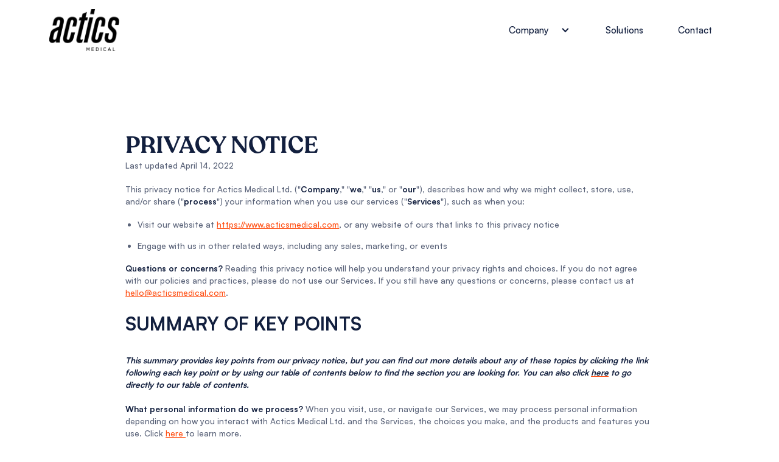

--- FILE ---
content_type: text/html
request_url: https://www.acticsmedical.com/privacy-policy
body_size: 18749
content:
<!DOCTYPE html><!-- Last Published: Mon Sep 08 2025 09:24:53 GMT+0000 (Coordinated Universal Time) --><html data-wf-domain="www.acticsmedical.com" data-wf-page="626542de6f38db17ec607eb9" data-wf-site="6256f5d7cf5bda143bf83c17" lang="en"><head><meta charset="utf-8"/><title>Privacy Policy</title><meta content="Privacy Policy" property="og:title"/><meta content="Privacy Policy" property="twitter:title"/><meta content="width=device-width, initial-scale=1" name="viewport"/><link href="https://cdn.prod.website-files.com/6256f5d7cf5bda143bf83c17/css/actics-medical.webflow.shared.9319e2e69.css" rel="stylesheet" type="text/css"/><script type="text/javascript">!function(o,c){var n=c.documentElement,t=" w-mod-";n.className+=t+"js",("ontouchstart"in o||o.DocumentTouch&&c instanceof DocumentTouch)&&(n.className+=t+"touch")}(window,document);</script><link href="https://cdn.prod.website-files.com/6256f5d7cf5bda143bf83c17/625c4e42fab88a640f13de3d_Group%2033286.jpg" rel="shortcut icon" type="image/x-icon"/><link href="https://cdn.prod.website-files.com/6256f5d7cf5bda143bf83c17/625c4e789d911585fb0b77f4_Favicon-256.jpg" rel="apple-touch-icon"/><link href="https://www.acticsmedical.com/privacy-policy" rel="canonical"/><script async="" src="https://www.googletagmanager.com/gtag/js?id=G-DKCMBKS8R7"></script><script type="text/javascript">window.dataLayer = window.dataLayer || [];function gtag(){dataLayer.push(arguments);}gtag('js', new Date());gtag('config', 'G-DKCMBKS8R7', {'anonymize_ip': false});</script><!-- Finsweet Cookie Consent -->
<script async src="https://cdn.jsdelivr.net/npm/@finsweet/cookie-consent@1/fs-cc.js" fs-cc-mode="opt-in"></script><!-- [Attributes by Finsweet] Powerful Rich Text -->
<script defer src="https://cdn.jsdelivr.net/npm/@finsweet/attributes-richtext@1/richtext.js"></script></head><body><div class="page-wrapper"><div class="rem w-embed"><style> 

html { font-size: 0.625rem; }
  @media screen and (max-width:1440px) { html { font-size: calc(0.42455456570155903rem + 0.22271714922048996vw); } }
  @media screen and (max-width:991px) { html { font-size: 0.625rem; } }
</style></div><div class="global-styles w-embed"><style>

/* Snippet gets rid of top margin on first element in any rich text*/
.w-richtext>:first-child {
	margin-top: 0;
}

/* Snippet gets rid of bottom margin on last element in any rich text*/
.w-richtext>:last-child, .w-richtext ol li:last-child, .w-richtext ul li:last-child {
    margin-bottom: 0;
}

/* Snippet makes all link elements listed below to inherit color from their parent */
a, 
.w-tab-link,
.w-nav-link,
.w-dropdown-btn,
.w-dropdown-toggle,
.w-dropdown-link
{
color: inherit;
}

/* Snippet prevents all click and hover interaction with an element */
.clickable-off, .hero-image-wrap {
  pointer-events: none;
}

/* Snippet enables all click and hover interaction with an element */
.clickable-on{
  pointer-events: auto;
}

/* Snippet enables you to add class of div-square which creates and maintains a 1:1 dimension of a div.*/
.div-square::after {
  content: "";
  display: block;
  padding-bottom: 100%;
}

/*Hide focus outline for main content element*/
  main:focus-visible {
	outline: -webkit-focus-ring-color auto 0px;
}

/*Apply "..." After 3 lines of Text */
.text-style-3lines {
  display: -webkit-box;
  overflow: hidden;
  -webkit-line-clamp: 3;
  -webkit-box-orient: vertical;
}

/*Apply "..." After 2 lines of Text */
.text-style-2lines {
  display: -webkit-box;
  overflow: hidden;
  -webkit-line-clamp: 2;
  -webkit-box-orient: vertical;
}

/* Make sure containers never lose their center alignment*/
.container, .container-small, .container-large {
  margin-right: auto !important;
  margin-left: auto !important;
}

/*Reset selects, buttons, and links styles*/
.w-input, .w-select, a {
  color: inherit;
  text-decoration: inherit;
  font-size: inherit;
}

/*Hide focus outline when using anchor links to go to sections on safari*/
*:focus {
	outline: none;
}

/* Prevents social media icons from moving on hover on safari */
.social-icon {
    -webkit-backface-visibility: hidden;
    -webkit-transform: translateZ(0) scale(1, 1);
}

/*main button before arrow */
.main-button:after {
  content: url(https://cdn.prod.website-files.com/6256f5d7cf5bda143bf83c17/625d63d528d4ca72399e26e4_main-button-arrow.svg);
  width: 2rem;
  height: 2rem;
  float: right;
  margin-top: 0.4rem;
  margin-left: 1.2rem;
  transition: all 0.3s;
}
.main-button:hover:after {
  content: url(https://cdn.prod.website-files.com/6256f5d7cf5bda143bf83c17/625d63d528d4ca72399e26e4_main-button-arrow.svg);
  width: 2rem;
  height: 2rem;
  float: right;
  margin-top: 0.4rem;
  margin-left: 1.2rem;
	transform: translate(1rem);}
</style></div><div class="mt-navbar-wrapper"><div data-animation="default" data-collapse="medium" data-duration="400" data-easing="ease" data-easing2="ease" role="banner" class="navbar w-nav"><div class="navbar-container w-container"><a href="/" class="brand w-nav-brand"><img src="https://cdn.prod.website-files.com/6256f5d7cf5bda143bf83c17/625d663dfe79887774cbc11b_Actics_logo.png" loading="lazy" width="125" alt="Actics Medical Logo" class="actics-logo"/></a><nav role="navigation" class="nav-menu w-nav-menu"><div class="height-stopper"><div class="is--menu-top-div"><div data-hover="true" data-delay="0" class="nav-link-dd w-dropdown"><div class="navlink-dropdown-toggle w-dropdown-toggle"><div class="text-block-2">Company</div><div class="navbar-dropdown-arrow w-icon-dropdown-toggle"></div></div><nav class="navbar-dropdown-list w-dropdown-list"><a href="/about-us" class="is--dd-nav-link w-dropdown-link">About Us</a><a href="/vision" class="is--dd-nav-link w-dropdown-link">Vision</a><a href="https://acticsmedical.com#our-team" data-w-id="f27383a8-864f-a2a0-0c47-65fa9e4ba4a4" class="is--dd-nav-link scroll-to-link w-dropdown-link">Team</a></nav></div><a href="https://acticsmedical.com#solutions" class="nav-link scroll-to-link w-nav-link">Solutions</a><a href="/contact-us" class="nav-link w-nav-link">Contact</a></div><a href="https://actics-medical.webflow.io#actics-one" class="actics-one-link w-inline-block"><img src="https://cdn.prod.website-files.com/6256f5d7cf5bda143bf83c17/626901933aaec453d09875e7_Frame%2033638.jpg" loading="lazy" sizes="100vw" srcset="https://cdn.prod.website-files.com/6256f5d7cf5bda143bf83c17/626901933aaec453d09875e7_Frame%2033638-p-500.jpeg 500w, https://cdn.prod.website-files.com/6256f5d7cf5bda143bf83c17/626901933aaec453d09875e7_Frame%2033638.jpg 622w" alt="Actics one image" class="actics-image"/></a></div></nav><div class="menu-button w-nav-button"><img src="https://cdn.prod.website-files.com/6256f5d7cf5bda143bf83c17/62658637a9da5b47cf2f6080_Menu.svg" loading="lazy" alt="" class="menu-icon"/></div></div></div><div fs-cc="banner" class="cookie-banner"><div class="cookie-container"><div class="cookie-left-div"><div class="cookie-svg w-embed"><svg width="4.8rem" height="4.8rem" viewBox="0 0 48 48" fill="none" xmlns="http://www.w3.org/2000/svg">
<circle cx="24" cy="24" r="24" fill="#F8F8F8"/>
<path d="M36.2377 22.3625C36.0058 22.1758 35.7346 22.044 35.4446 21.9769C35.1545 21.9098 34.8531 21.9092 34.5627 21.975C34.1265 22.0762 33.6731 22.078 33.2361 21.9804C32.7991 21.8827 32.3896 21.6881 32.038 21.4108C31.6864 21.1336 31.4015 20.7809 31.2046 20.3787C31.0076 19.9766 30.9036 19.5353 30.9002 19.0875C30.8969 18.5614 30.6865 18.0578 30.3145 17.6857C29.9424 17.3137 29.4388 17.1033 28.9127 17.1C28.4649 17.0966 28.0237 16.9926 27.6215 16.7956C27.2193 16.5987 26.8666 16.3139 26.5894 15.9622C26.3121 15.6106 26.1175 15.2011 26.0198 14.7641C25.9222 14.3271 25.924 13.8737 26.0252 13.4375C26.0884 13.1453 26.0856 12.8427 26.0172 12.5517C25.9488 12.2607 25.8164 11.9887 25.6296 11.7552C25.4429 11.5218 25.2065 11.3329 24.9376 11.2023C24.6687 11.0716 24.3741 11.0025 24.0752 11H24.0002C22.2861 11.0016 20.5892 11.3419 19.007 12.0012C17.4248 12.6606 15.9884 13.6261 14.7805 14.8422C13.5725 16.0583 12.6167 17.5011 11.9679 19.0877C11.3192 20.6743 10.9903 22.3734 11.0002 24.0875C11.0218 27.5353 12.4121 30.8334 14.8653 33.2561C16.08 34.4557 17.5191 35.4043 19.1004 36.0478C20.6817 36.6912 22.3743 37.0169 24.0815 37.0063C25.7886 36.9956 27.477 36.6488 29.0502 35.9856C30.6233 35.3224 32.0504 34.3559 33.2501 33.1412C34.4497 31.9265 35.3983 30.4874 36.0417 28.9061C36.6852 27.3248 37.0109 25.6322 37.0002 23.925C37.0017 23.6235 36.9337 23.3257 36.8014 23.0547C36.6692 22.7837 36.4763 22.5469 36.2377 22.3625ZM31.7752 31.7875C27.5377 36.0125 20.6127 36.05 16.3377 31.8875C14.7685 30.3621 13.6899 28.4033 13.24 26.2616C12.7901 24.1199 12.9892 21.8927 13.8119 19.8647C14.6346 17.8368 16.0435 16.1004 17.8584 14.8775C19.6733 13.6547 21.8118 13.001 24.0002 13H24.0752C23.9087 13.7276 23.9076 14.4833 24.0721 15.2114C24.2365 15.9395 24.5622 16.6213 25.0253 17.2067C25.4884 17.7922 26.0769 18.2662 26.7475 18.5939C27.4182 18.9215 28.1538 19.0945 28.9002 19.1C28.9057 19.8464 29.0787 20.582 29.4064 21.2527C29.734 21.9233 30.208 22.5119 30.7935 22.9749C31.3789 23.438 32.0608 23.7637 32.7888 23.9282C33.5169 24.0926 34.2726 24.0915 35.0002 23.925C35.0137 25.3843 34.7354 26.8316 34.1816 28.1819C33.6277 29.5321 32.8096 30.758 31.7752 31.7875ZM28.5627 28.4375C28.772 28.6475 28.9143 28.9148 28.9718 29.2056C29.0292 29.4964 28.9992 29.7978 28.8855 30.0715C28.7719 30.3453 28.5796 30.5793 28.333 30.7439C28.0865 30.9085 27.7967 30.9963 27.5002 30.9963C27.2038 30.9963 26.914 30.9085 26.6674 30.7439C26.4208 30.5793 26.2286 30.3453 26.1149 30.0715C26.0012 29.7978 25.9712 29.4964 26.0287 29.2056C26.0861 28.9148 26.2285 28.6475 26.4377 28.4375C26.5771 28.2977 26.7427 28.1867 26.925 28.111C27.1073 28.0353 27.3028 27.9963 27.5002 27.9963C27.6976 27.9963 27.8931 28.0353 28.0754 28.111C28.2578 28.1867 28.4234 28.2977 28.5627 28.4375ZM20.5627 27.4375C20.772 27.6475 20.9143 27.9148 20.9718 28.2056C21.0292 28.4964 20.9992 28.7978 20.8855 29.0715C20.7719 29.3453 20.5796 29.5793 20.333 29.7439C20.0865 29.9085 19.7967 29.9963 19.5002 29.9963C19.2038 29.9963 18.914 29.9085 18.6674 29.7439C18.4208 29.5793 18.2286 29.3453 18.1149 29.0715C18.0012 28.7978 17.9712 28.4964 18.0287 28.2056C18.0861 27.9148 18.2285 27.6475 18.4377 27.4375C18.5771 27.2977 18.7427 27.1867 18.925 27.111C19.1073 27.0353 19.3028 26.9963 19.5002 26.9963C19.6976 26.9963 19.8931 27.0353 20.0754 27.111C20.2578 27.1867 20.4234 27.2977 20.5627 27.4375ZM17.4377 22.5625C17.2285 22.3525 17.0861 22.0852 17.0287 21.7944C16.9712 21.5036 17.0012 21.2022 17.1149 20.9285C17.2286 20.6547 17.4208 20.4207 17.6674 20.2561C17.914 20.0915 18.2038 20.0037 18.5002 20.0037C18.7967 20.0037 19.0865 20.0915 19.333 20.2561C19.5796 20.4207 19.7719 20.6547 19.8855 20.9285C19.9992 21.2022 20.0292 21.5036 19.9718 21.7944C19.9143 22.0852 19.772 22.3525 19.5627 22.5625C19.4234 22.7023 19.2578 22.8133 19.0754 22.889C18.8931 22.9647 18.6976 23.0037 18.5002 23.0037C18.3028 23.0037 18.1073 22.9647 17.925 22.889C17.7427 22.8133 17.5771 22.7023 17.4377 22.5625ZM26.0627 24.5625C25.8527 24.7718 25.5854 24.9141 25.2946 24.9716C25.0038 25.029 24.7025 24.999 24.4287 24.8853C24.1549 24.7716 23.9209 24.5794 23.7563 24.3328C23.5917 24.0863 23.5039 23.7965 23.5039 23.5C23.5039 23.2036 23.5917 22.9137 23.7563 22.6672C23.9209 22.4206 24.1549 22.2284 24.4287 22.1147C24.7025 22.001 25.0038 21.971 25.2946 22.0284C25.5854 22.0859 25.8527 22.2282 26.0627 22.4375C26.2026 22.5769 26.3135 22.7424 26.3892 22.9248C26.4649 23.1071 26.5039 23.3026 26.5039 23.5C26.5039 23.6974 26.4649 23.8929 26.3892 24.0752C26.3135 24.2576 26.2026 24.4231 26.0627 24.5625Z" fill="#FF4F13"/>
</svg></div><p class="cookie-p">We use cookies to personalize your site experience and analyze the site traffic.</p></div><div class="cookie-banner-btn-wrapper"><a fs-cc="deny" href="#" class="cookie-decline-button w-button">Decline</a><a fs-cc="allow" href="#" class="cookie-accept-button w-button">Accept</a></div></div></div></div><main class="main-wrapper"><div class="section-privacy-hero"><div class="rte-styles w-embed"><style>
#infocollect:target:before {
content:"";
display:block;
height:90px; /* fixed header height*/
margin:-90px 0 0; /* negative fixed header height */
}
</style></div><div class="container"><article fs-richtext-element="rich-text" class="privacy-rte w-richtext"><h1>PRIVACY NOTICE<br/></h1><p>Last updated April 14, 2022</p><p>This privacy notice for Actics Medical Ltd. (&quot;<strong>Company</strong>,&quot; &quot;<strong>we</strong>,&quot; &quot;<strong>us</strong>,&quot; or &quot;<strong>our</strong>&quot;), describes how and why we might collect, store, use, and/or share (&quot;<strong>process</strong>&quot;) your information when you use our services (&quot;<strong>Services</strong>&quot;), such as when you:</p><ul role="list"><li>Visit our website at <a href="https://www.acticsmedical.com" target="_blank">https://www.acticsmedical.com</a>, or any website of ours that links to this privacy notice</li></ul><ul role="list"><li>Engage with us in other related ways, including any sales, marketing, or events</li></ul><p><strong>Questions or concerns? </strong>Reading this privacy notice will help you understand your privacy rights and choices. If you do not agree with our policies and practices, please do not use our Services. If you still have any questions or concerns, please contact us at <a href="mailto:hello@acticsmedical.com">hello@acticsmedical.com</a>.</p><h2>SUMMARY OF KEY POINTS<br/></h2><p><strong><em>This summary provides key points from our privacy notice, but you can find out more details about any of these topics by clicking the link following each key point or by using our table of contents below to find the section you are looking for. You can also click </em></strong><a href="#toc"><strong><em>here</em></strong></a><strong><em> to go directly to our table of contents.</em></strong><br/></p><p><strong>What personal information do we process?</strong> When you visit, use, or navigate our Services, we may process personal information depending on how you interact with Actics Medical Ltd. and the Services, the choices you make, and the products and features you use. Click <a href="#personalinfo">here </a>to learn more.<br/><strong>Do we process any sensitive personal information?</strong> We do not process sensitive personal information.<strong>‍</strong></p><p><strong>Do you receive any information from third parties?</strong> We do not receive any information from third parties.<strong>‍</strong></p><p><strong>How do you process my information?</strong> We process your information to provide, improve, and administer our Services, communicate with you, for security and fraud prevention, and to comply with law. We may also process your information for other purposes with your consent. We process your information only when we have a valid legal reason to do so. Click <a href="#infouse">here</a> to learn more.<strong>‍</strong></p><p><strong>In what situations and with which parties do we share personal information?</strong> We may share information in specific situations and with specific third parties. Click <a href="#whoshare">here</a> to learn more.<strong>‍</strong></p><p><strong>How do we keep your information safe?</strong> We have organizational and technical processes and procedures in place to protect your personal information. However, no electronic transmission over the internet or information storage technology can be guaranteed to be 100% secure, so we cannot promise or guarantee that hackers, cybercriminals, or other unauthorized third parties will not be able to defeat our security and improperly collect, access, steal, or modify your information. Click <a href="#infosafe">here</a> to learn more.<strong>‍</strong></p><p><strong>What are your rights?</strong> Depending on where you are located geographically, the applicable privacy law may mean you have certain rights regarding your personal information. Click <a href="#privacyrights">here</a> to learn more.<strong>‍</strong></p><p><strong>How do I exercise my rights?</strong> The easiest way to exercise your rights is by filling out our data subject request form available <a href="https://app.termly.io/notify/ae2ebad4-d73c-440d-bc70-3bed6bb2bc63" target="_blank">here</a>, or by contacting us. We will consider and act upon any request in accordance with applicable data protection laws.</p><p>Want to learn more about what Actics Medical Ltd. does with any information we collect? Click <a href="#toc">here</a> to review the notice in full.<strong>‍</strong></p><p><strong>TABLE OF CONTENTS</strong>‍</p><p>&lt;div id=&quot;toc&quot; style=&quot;padding-top: 140px; margin-top: -140px;&quot;&gt;&lt;/div&gt;<a href="#infocollect">‍</a></p><p><a href="#infocollect">1. WHAT INFORMATION DO WE COLLECT?</a><br/></p><p><a href="#infouse">2. HOW DO WE PROCESS YOUR INFORMATION?</a></p><p><a href="#whoshare">3. WHEN AND WITH WHOM DO WE SHARE YOUR PERSONAL INFORMATION?</a></p><p><a href="#cookies">4. DO WE USE COOKIES AND OTHER TRACKING TECHNOLOGIES?</a></p><p><a href="#inforetain">5. HOW LONG DO WE KEEP YOUR INFORMATION?</a></p><p><a href="#infosafe">6. HOW DO WE KEEP YOUR INFORMATION SAFE?</a></p><p><a href="#infominors">7. DO WE COLLECT INFORMATION FROM MINORS?</a></p><p><a href="#privacyrights">8. WHAT ARE YOUR PRIVACY RIGHTS?</a></p><p><a href="#DNT">9. CONTROLS FOR DO-NOT-TRACK FEATURES</a></p><p><a href="#caresidents">10. DO CALIFORNIA RESIDENTS HAVE SPECIFIC PRIVACY RIGHTS?</a></p><p><a href="#policyupdates">11. DO WE MAKE UPDATES TO THIS NOTICE?</a></p><p><a href="#contact">12. HOW CAN YOU CONTACT US ABOUT THIS NOTICE?</a></p><p><a href="#request">13. HOW CAN YOU REVIEW, UPDATE, OR DELETE THE DATA WE COLLECT FROM YOU?</a></p><p>&lt;div id=&quot;infocollect&quot; style=&quot;padding-top: 140px; margin-top: -140px;&quot;&gt;&lt;/div&gt;<strong>‍</strong></p><h2><strong>1. WHAT INFORMATION DO WE COLLECT?</strong>‍</h2><p>&lt;div id=&quot;personalinfo&quot; style=&quot;padding-top: 140px; margin-top: -140px;&quot;&gt;&lt;/div&gt;<strong>‍</strong></p><p><strong>Personal information you disclose to us</strong><br/><strong><em>In Short: </em></strong><em>We collect personal information that you provide to us.</em>‍</p><p>We collect personal information that you voluntarily provide to us when you express an interest in obtaining information about us or our products and Services, when you participate in activities on the Services, or otherwise when you contact us.<strong>‍</strong></p><p><strong>Personal Information Provided by You.</strong> The personal information that we collect depends on the context of your interactions with us and the Services, the choices you make, and the products and features you use. The personal information we collect may include the following:<br/></p><ul role="list"><li>email addresses</li><li>phone numbers</li><li>names</li><li>job titles</li></ul><p><strong>Sensitive Information.</strong> We do not process sensitive information.<br/>All personal information that you provide to us must be true, complete, and accurate, and you must notify us of any changes to such personal information.<strong>‍</strong></p><p><strong>Information automatically collected<em>‍</em></strong></p><p><strong><em>In Short: </em></strong><em>Some information — such as your Internet Protocol (IP) address and/or browser and device characteristics — is collected automatically when you visit our Services.</em>‍</p><p>We automatically collect certain information when you visit, use, or navigate the Services. This information does not reveal your specific identity (like your name or contact information) but may include device and usage information, such as your IP address, browser and device characteristics, operating system, language preferences, referring URLs, device name, country, location, information about how and when you use our Services, and other technical information. This information is primarily needed to maintain the security and operation of our Services, and for our internal analytics and reporting purposes.<br/>Like many businesses, we also collect information through cookies and similar technologies.</p><p>The information we collect includes:<br/></p><ul role="list"><li><em>Log and Usage Data.</em> Log and usage data is service-related, diagnostic, usage, and performance information our servers automatically collect when you access or use our Services and which we record in log files. Depending on how you interact with us, this log data may include your IP address, device information, browser type, and settings and information about your activity in the Services (such as the date/time stamps associated with your usage, pages and files viewed, searches, and other actions you take such as which features you use), device event information (such as system activity, error reports (sometimes called &quot;crash dumps&quot;), and hardware settings).</li></ul><ul role="list"><li><em>Device Data.</em> We collect device data such as information about your computer, phone, tablet, or other device you use to access the Services. Depending on the device used, this device data may include information such as your IP address (or proxy server), device and application identification numbers, location, browser type, hardware model, Internet service provider and/or mobile carrier, operating system, and system configuration information.</li></ul><ul role="list"><li><em>Location Data.</em> We collect location data such as information about your device&#x27;s location, which can be either precise or imprecise. How much information we collect depends on the type and settings of the device you use to access the Services. For example, we may use GPS and other technologies to collect geolocation data that tells us your current location (based on your IP address). You can opt out of allowing us to collect this information either by refusing access to the information or by disabling your Location setting on your device. However, if you choose to opt out, you may not be able to use certain aspects of the Services.</li></ul><p>&lt;div id=&quot;infouse&quot; style=&quot;padding-top: 140px; margin-top: -140px;&quot;&gt;&lt;/div&gt;</p><h2><strong>2. HOW DO WE PROCESS YOUR INFORMATION?<em>‍</em></strong></h2><p><strong><em>In Short: </em></strong><em>We process your information to provide, improve, and administer our Services, communicate with you, for security and fraud prevention, and to comply with law. We may also process your information for other purposes with your consent.</em><strong>‍</strong></p><p><strong>We process your personal information for a variety of reasons, depending on how you interact with our Services, including:</strong><br/></p><ul role="list"><li><strong>To respond to user inquiries/offer support to users. </strong>We may process your information to respond to your inquiries and solve any potential issues you might have with the requested service.</li></ul><ul role="list"><li><strong>To send administrative information to you. </strong>We may process your information to send you details about our products and services, changes to our terms and policies, and other similar information.</li></ul><ul role="list"><li><strong>To request feedback. </strong>We may process your information when necessary to request feedback and to contact you about your use of our Services.</li></ul><ul role="list"><li><strong>To send you marketing and promotional communications. </strong>We may process the personal information you send to us for our marketing purposes, if this is in accordance with your marketing preferences. You can opt out of our marketing emails at any time. For more information, see &quot;<a href="#privacyrights">WHAT ARE YOUR PRIVACY RIGHTS?</a>&quot; below).</li></ul><ul role="list"><li><strong>To protect our Services.</strong> We may process your information as part of our efforts to keep our Services safe and secure, including fraud monitoring and prevention.</li></ul><ul role="list"><li><strong>To evaluate and improve our Services, products, marketing, and your experience.</strong> We may process your information when we believe it is necessary to identify usage trends, determine the effectiveness of our promotional campaigns, and to evaluate and improve our Services, products, marketing, and your experience.</li></ul><ul role="list"><li><strong>To identify usage trends.</strong> We may process information about how you use our Services to better understand how they are being used so we can improve them.</li></ul><p>&lt;div id=&quot;whoshare&quot; style=&quot;padding-top: 140px; margin-top: -140px;&quot;&gt;&lt;/div&gt;</p><h2><strong>3. WHEN AND WITH WHOM DO WE SHARE YOUR PERSONAL INFORMATION?</strong><br/></h2><p><strong><em>In Short:</em></strong><em> We may share information in specific situations described in this section and/or with the following third parties.</em><br/></p><p>We may need to share your personal information in the following situations:</p><ul role="list"><li><strong>Business Transfers.</strong> We may share or transfer your information in connection with, or during negotiations of, any merger, sale of company assets, financing, or acquisition of all or a portion of our business to another company.<br/></li></ul><p>&lt;div id=&quot;cookies&quot; style=&quot;padding-top: 140px; margin-top: -140px;&quot;&gt;&lt;/div&gt;</p><h2><strong>4. DO WE USE COOKIES AND OTHER TRACKING TECHNOLOGIES?</strong><br/></h2><p><strong><em>In Short:</em></strong><em> We may use cookies and other tracking technologies to collect and store your information.</em><br/></p><p>We may use cookies and similar tracking technologies (like web beacons and pixels) to access or store information. Specific information about how we use such technologies and how you can refuse certain cookies is set out in our Cookie Notice.</p><p>&lt;div id=&quot;inforetain&quot; style=&quot;padding-top: 140px; margin-top: -140px;&quot;&gt;&lt;/div&gt;</p><h2><strong>5. HOW LONG DO WE KEEP YOUR INFORMATION?</strong><br/></h2><p><strong><em>In Short: </em></strong><em>We keep your information for as long as necessary to fulfill the purposes outlined in this privacy notice unless otherwise required by law.</em><br/></p><p>We will only keep your personal information for as long as it is necessary for the purposes set out in this privacy notice, unless a longer retention period is required or permitted by law (such as tax, accounting, or other legal requirements). No purpose in this notice will require us keeping your personal information for longer than 1 year.<br/></p><p>When we have no ongoing legitimate business need to process your personal information, we will either delete or anonymize such information, or, if this is not possible (for example, because your personal information has been stored in backup archives), then we will securely store your personal information and isolate it from any further processing until deletion is possible.<br/></p><p>&lt;div id=&quot;infosafe&quot; style=&quot;padding-top: 140px; margin-top: -140px;&quot;&gt;&lt;/div&gt;</p><h2><strong>6. HOW DO WE KEEP YOUR INFORMATION SAFE?</strong><br/></h2><p><strong><em>In Short: </em></strong><em>We aim to protect your personal information through a system of organizational and technical security measures.</em><br/></p><p>We have implemented appropriate and reasonable technical and organizational security measures designed to protect the security of any personal information we process. However, despite our safeguards and efforts to secure your information, no electronic transmission over the Internet or information storage technology can be guaranteed to be 100% secure, so we cannot promise or guarantee that hackers, cybercriminals, or other unauthorized third parties will not be able to defeat our security and improperly collect, access, steal, or modify your information. Although we will do our best to protect your personal information, transmission of personal information to and from our Services is at your own risk. You should only access the Services within a secure environment.<br/></p><p>&lt;div id=&quot;infominors&quot; style=&quot;padding-top: 140px; margin-top: -140px;&quot;&gt;&lt;/div&gt;</p><h2><strong>7. DO WE COLLECT INFORMATION FROM MINORS?</strong><br/></h2><p><strong><em>In Short:</em></strong><em> We do not knowingly collect data from or market to children under 18 years of age.</em><br/></p><p>We do not knowingly solicit data from or market to children under 18 years of age. By using the Services, you represent that you are at least 18 or that you are the parent or guardian of such a minor and consent to such minor dependent’s use of the Services. If we learn that personal information from users less than 18 years of age has been collected, we will deactivate the account and take reasonable measures to promptly delete such data from our records. If you become aware of any data we may have collected from children under age 18, please contact us at hello@acticsmedical.com.<br/></p><p>&lt;div id=&quot;privacyrights&quot; style=&quot;padding-top: 140px; margin-top: -140px;&quot;&gt;&lt;/div&gt;</p><h2><strong>8. WHAT ARE YOUR PRIVACY RIGHTS?</strong><br/></h2><p><strong><em>In Short:</em></strong><em>  You may review, change, or terminate your account at any time.</em></p><p>If you are located in the EEA or UK and you believe we are unlawfully processing your personal information, you also have the right to complain to your local data protection supervisory authority. You can find their contact details here: <a href="https://ec.europa.eu/justice/data-protection/bodies/authorities/index_en.htm" target="_blank">https://ec.europa.eu/justice/data-protection/bodies/authorities/index_en.htm</a>.<br/></p><p>If you are located in Switzerland, the contact details for the data protection authorities are available here: <a href="https://www.edoeb.admin.ch/edoeb/en/home.html" target="_blank">https://www.edoeb.admin.ch/edoeb/en/home.html</a>.<br/></p><p><strong>Withdrawing your consent:</strong> If we are relying on your consent to process your personal information, which may be express and/or implied consent depending on the applicable law, you have the right to withdraw your consent at any time. You can withdraw your consent at any time by contacting us by using the contact details provided in the section &quot;<a href="#contact">HOW CAN YOU CONTACT US ABOUT THIS NOTICE?</a>&quot; below.<br/></p><p>However, please note that this will not affect the lawfulness of the processing before its withdrawal, nor when applicable law allows, will it affect the processing of your personal information conducted in reliance on lawful processing grounds other than consent.<br/></p><p><strong>Cookies and similar technologies:</strong> Most Web browsers are set to accept cookies by default. If you prefer, you can usually choose to set your browser to remove cookies and to reject cookies. If you choose to remove cookies or reject cookies, this could affect certain features or services of our Services. To opt out of interest-based advertising by advertisers on our Services visit <a href="http://www.aboutads.info/choices/" target="_blank">http://www.aboutads.info/choices/</a>.<br/></p><p>If you have questions or comments about your privacy rights, you may email us at hello@acticsmedical.com.<br/></p><p>&lt;div id=&quot;DNT&quot; style=&quot;padding-top: 140px; margin-top: -140px;&quot;&gt;&lt;/div&gt;</p><h2>9. CONTROLS FOR DO-NOT-TRACK FEATURES<br/></h2><p>Most web browsers and some mobile operating systems and mobile applications include a Do-Not-Track (&quot;DNT&quot;) feature or setting you can activate to signal your privacy preference not to have data about your online browsing activities monitored and collected. At this stage no uniform technology standard for recognizing and implementing DNT signals has been finalized. As such, we do not currently respond to DNT browser signals or any other mechanism that automatically communicates your choice not to be tracked online. If a standard for online tracking is adopted that we must follow in the future, we will inform you about that practice in a revised version of this privacy notice.<br/></p><p>&lt;div id=&quot;caresidents&quot; style=&quot;padding-top: 140px; margin-top: -140px;&quot;&gt;&lt;/div&gt;</p><h2><strong>10. DO CALIFORNIA RESIDENTS HAVE SPECIFIC PRIVACY RIGHTS?</strong><br/></h2><p><strong><em>In Short: </em></strong><em>Yes, if you are a resident of California, you are granted specific rights regarding access to your personal information.</em><br/></p><p>California Civil Code Section 1798.83, also known as the &quot;Shine The Light&quot; law, permits our users who are California residents to request and obtain from us, once a year and free of charge, information about categories of personal information (if any) we disclosed to third parties for direct marketing purposes and the names and addresses of all third parties with which we shared personal information in the immediately preceding calendar year. If you are a California resident and would like to make such a request, please submit your request in writing to us using the contact information provided below.<br/></p><p>If you are under 18 years of age, reside in California, and have a registered account with Services, you have the right to request removal of unwanted data that you publicly post on the Services. To request removal of such data, please contact us using the contact information provided below and include the email address associated with your account and a statement that you reside in California. We will make sure the data is not publicly displayed on the Services, but please be aware that the data may not be completely or comprehensively removed from all our systems (e.g., backups, etc.).<br/></p><p><strong>CCPA Privacy Notice</strong><br/></p><p>The California Code of Regulations defines a &quot;resident&quot; as:<br/></p><p>(1) every individual who is in the State of California for other than a temporary or transitory purpose and</p><p>(2) every individual who is domiciled in the State of California who is outside the State of California for a temporary or transitory purpose<br/></p><p>All other individuals are defined as &quot;non-residents.&quot;<br/></p><p>If this definition of &quot;resident&quot; applies to you, we must adhere to certain rights and obligations regarding your personal information.<br/></p><p><strong>What categories of personal information do we collect?</strong><br/></p><p>We have collected the following categories of personal information in the past twelve (12) months:<br/></p><div class="w-embed"><table style="border-color: #121f3e;" border="1">
<tbody>
<tr>
<td><strong>Category</strong></td>
<td><strong>Examples</strong></td>
<td><strong>Collected</strong></td>
</tr>
<tr>
<td>
<div>A. Identifiers</div>
</td>
<td>
<div>Contact details, such as real name, alias, postal address, telephone or mobile contact number, unique personal identifier, online identifier, Internet Protocol address, email address, and account name</div>
</td>
<td style="text-align: center; vertical-align: middle;">
<div>NO</div>
</td>
</tr>
<tr>
<td>
<div>B. Personal information categories listed in the California Customer Records statute</div>
</td>
<td>
<div>Name, contact information, education, employment, employment history, and financial information</div>
</td>
<td style="text-align: center; vertical-align: middle;">
<div>YES</div>
</td>
</tr>
<tr>
<td>
<div>C. Protected classification characteristics under California or federal law</div>
</td>
<td>
<div>Gender and date of birth</div>
</td>
<td style="text-align: center; vertical-align: middle;">
<div>NO</div>
</td>
</tr>
<tr>
<td>
<div>D. Commercial information</div>
</td>
<td>
<div>Transaction information, purchase history, financial details, and payment information</div>
</td>
<td style="text-align: center; vertical-align: middle;">
<div>NO</div>
</td>
</tr>
<tr>
<td>
<div>E. Biometric information</div>
</td>
<td>
<div>Fingerprints and voiceprints</div>
</td>
<td style="text-align: center; vertical-align: middle;">
<div>NO</div>
</td>
</tr>
<tr>
<td>
<div>F. Internet or other similar network activity</div>
</td>
<td>
<div>Browsing history, search history, online behavior, interest data, and interactions with our and other websites, applications, systems, and advertisements</div>
</td>
<td style="text-align: center; vertical-align: middle;">
<div>NO</div>
</td>
</tr>
<tr>
<td>
<div>G. Geolocation data</div>
</td>
<td>
<div>Device location</div>
</td>
<td style="text-align: center; vertical-align: middle;">
<div>NO</div>
</td>
</tr>
<tr>
<td>
<div>H. Audio, electronic, visual, thermal, olfactory, or similar information</div>
</td>
<td>
<div>Images and audio, video or call recordings created in connection with our business activities</div>
</td>
<td style="text-align: center; vertical-align: middle;">
<div>NO</div>
</td>
</tr>
<tr>
<td>
<div>I. Professional or employment-related information</div>
</td>
<td>
<div>Business contact details in order to provide you our services at a business level or job title, work history, and professional qualifications if you apply for a job with us</div>
</td>
<td style="text-align: center; vertical-align: middle;">
<div>NO</div>
</td>
</tr>
<tr>
<td>
<div>J. Education Information</div>
</td>
<td>
<div>Student records and directory information</div>
</td>
<td style="text-align: center; vertical-align: middle;">
<div>NO</div>
</td>
</tr>
<tr>
<td>
<div>K. Inferences drawn from other personal information</div>
</td>
<td>
<div>Inferences drawn from any of the collected personal information listed above to create a profile or summary about, for example, an individual&rsquo;s preferences and characteristics</div>
</td>
<td style="text-align: center; vertical-align: middle;">
<div>NO</div>
</td>
</tr>
</tbody>
</table>

<style>
table {
margin-bottom: 2rem;
}
td {
padding:0.5rem;
}
</style></div><p>We may also collect other personal information outside of these categories instances where you interact with us in person, online, or by phone or mail in the context of:</p><ul role="list"><li>Receiving help through our customer support channels;</li></ul><ul role="list"><li>Participation in customer surveys or contests; and</li></ul><ul role="list"><li>Facilitation in the delivery of our Services and to respond to your inquiries.</li></ul><p><strong>How do we use and share your personal information?</strong><br/></p><p>More information about our data collection and sharing practices can be found in this privacy notice.<br/></p><p>You may contact us by email at hello@acticsmedical.com, or by referring to the contact details at the bottom of this document.<br/></p><p>If you are using an authorized agent to exercise your right to opt out we may deny a request if the authorized agent does not submit proof that they have been validly authorized to act on your behalf.<br/></p><p><strong>Will your information be shared with anyone else?</strong><br/></p><p>We may disclose your personal information with our service providers pursuant to a written contract between us and each service provider. Each service provider is a for-profit entity that processes the information on our behalf.<br/></p><p>We may use your personal information for our own business purposes, such as for undertaking internal research for technological development and demonstration. This is not considered to be &quot;selling&quot; of your personal information.<br/></p><p>Actics Medical Ltd. has not disclosed or sold any personal information to third parties for a business or commercial purpose in the preceding twelve (12) months. Actics Medical Ltd. will not sell personal information in the future belonging to website visitors, users, and other consumers.<br/></p><p><strong>Your rights with respect to your personal data</strong><br/></p><p>Right to request deletion of the data — Request to delete<br/></p><p>You can ask for the deletion of your personal information. If you ask us to delete your personal information, we will respect your request and delete your personal information, subject to certain exceptions provided by law, such as (but not limited to) the exercise by another consumer of his or her right to free speech, our compliance requirements resulting from a legal obligation, or any processing that may be required to protect against illegal activities.<br/></p><p>Right to be informed — Request to know<br/></p><p>Depending on the circumstances, you have a right to know:</p><ul role="list"><li>whether we collect and use your personal information;</li></ul><ul role="list"><li>the categories of personal information that we collect;</li></ul><ul role="list"><li>the purposes for which the collected personal information is used;</li></ul><ul role="list"><li>whether we sell your personal information to third parties;</li></ul><ul role="list"><li>the categories of personal information that we sold or disclosed for a business purpose;</li></ul><ul role="list"><li>the categories of third parties to whom the personal information was sold or disclosed for a business purpose; and</li></ul><ul role="list"><li>the business or commercial purpose for collecting or selling personal information.</li></ul><p>In accordance with applicable law, we are not obligated to provide or delete consumer information that is de-identified in response to a consumer request or to re-identify individual data to verify a consumer request.<br/></p><p>Right to Non-Discrimination for the Exercise of a Consumer’s Privacy Rights<br/></p><p>We will not discriminate against you if you exercise your privacy rights.<br/></p><p>Verification process<br/></p><p>Upon receiving your request, we will need to verify your identity to determine you are the same person about whom we have the information in our system. These verification efforts require us to ask you to provide information so that we can match it with information you have previously provided us. For instance, depending on the type of request you submit, we may ask you to provide certain information so that we can match the information you provide with the information we already have on file, or we may contact you through a communication method (e.g., phone or email) that you have previously provided to us. We may also use other verification methods as the circumstances dictate.<br/></p><p>We will only use personal information provided in your request to verify your identity or authority to make the request. To the extent possible, we will avoid requesting additional information from you for the purposes of verification. However, if we cannot verify your identity from the information already maintained by us, we may request that you provide additional information for the purposes of verifying your identity and for security or fraud-prevention purposes. We will delete such additionally provided information as soon as we finish verifying you.<br/></p><p>Other privacy rights</p><ul role="list"><li>You may object to the processing of your personal information.</li></ul><ul role="list"><li>You may request correction of your personal data if it is incorrect or no longer relevant, or ask to restrict the processing of the information.</li></ul><ul role="list"><li>You can designate an authorized agent to make a request under the CCPA on your behalf. We may deny a request from an authorized agent that does not submit proof that they have been validly authorized to act on your behalf in accordance with the CCPA.</li></ul><ul role="list"><li>You may request to opt out from future selling of your personal information to third parties. Upon receiving an opt-out request, we will act upon the request as soon as feasibly possible, but no later than fifteen (15) days from the date of the request submission.</li></ul><p>To exercise these rights, you can contact us by email at hello@acticsmedical.com, or by referring to the contact details at the bottom of this document. If you have a complaint about how we handle your data, we would like to hear from you.<br/></p><p>&lt;div id=&quot;policyupdates&quot; style=&quot;padding-top: 140px; margin-top: -140px;&quot;&gt;&lt;/div&gt;</p><h2><strong>11. DO WE MAKE UPDATES TO THIS NOTICE?</strong><br/></h2><p><strong><em>In Short: </em></strong><em>Yes, we will update this notice as necessary to stay compliant with relevant laws.</em><br/></p><p>We may update this privacy notice from time to time. The updated version will be indicated by an updated &quot;Revised&quot; date and the updated version will be effective as soon as it is accessible. If we make material changes to this privacy notice, we may notify you either by prominently posting a notice of such changes or by directly sending you a notification. We encourage you to review this privacy notice frequently to be informed of how we are protecting your information.<br/></p><p>&lt;div id=&quot;contact&quot; style=&quot;padding-top: 140px; margin-top: -140px;&quot;&gt;&lt;/div&gt;</p><h2><strong>12. HOW CAN YOU CONTACT US ABOUT THIS NOTICE?</strong><br/></h2><p>If you have questions or comments about this notice, you may email us at hello@acticsmedical.com or by post to:<br/></p><p>Actics Medical Ltd.<br/>Hazait 12<br/>Rehovot<br/>Israel<br/></p><p>&lt;div id=&quot;request&quot; style=&quot;padding-top: 140px; margin-top: -140px;&quot;&gt;&lt;/div&gt;</p><h2><strong>13. HOW CAN YOU REVIEW, UPDATE, OR DELETE THE DATA WE COLLECT FROM YOU?</strong><br/></h2><p>Based on the applicable laws of your country, you may have the right to request access to the personal information we collect from you, change that information, or delete it in some circumstances. To request to review, update, or delete your personal information, please submit a request form by clicking <a href="https://app.termly.io/notify/ae2ebad4-d73c-440d-bc70-3bed6bb2bc63" target="_blank">here</a>.</p><p>This privacy policy was created using Termly&#x27;s <a href="https://termly.io/products/privacy-policy-generator">Privacy Policy Generator</a>.</p></article></div></div></main><footer id="footer" class="footer"><div class="footer-container"><div class="footer-flex-container"><div id="w-node-f37ab3ab-5981-8cbf-f965-1736a1774a56-a1774a53" class="footer-first-culomn"><a href="#" class="footer-logo-link"><img src="https://cdn.prod.website-files.com/6256f5d7cf5bda143bf83c17/625d663dfe79887774cbc11b_Actics_logo.png" width="121" alt="Actics Medical Logo" class="footer-logo"/></a><p class="footer-p">Actics is a dynamic digital health platform that integrates wearable insoles with deep analytics capabilities</p></div><address id="w-node-f37ab3ab-5981-8cbf-f965-1736a1774a5b-a1774a53" class="adress-column"><h2 class="footer-heading">COMPANY</h2><p class="adress-p">Actics Medical Ltd. Rehovot, Israel</p><a href="mailto:hello@acticsmedical.com?subject=Actics%20Medial%20Website%20%5BFooter%5D" class="email-linkl">hello@acticsmedical.com</a></address><div class="information-column"><h2 class="footer-heading">INFORMATION</h2><ul role="list" class="footer-list w-list-unstyled"><li class="footer-list-item"><a href="/about-us" class="footer-link">About</a></li><li class="footer-list-item"><a href="/vision" class="footer-link">Vision</a></li><li class="footer-list-item"><a href="https://actics-medical.webflow.io#our-team" class="footer-link">Team</a></li><li class="footer-list-item"><a href="https://actics-medical.webflow.io#solutions" class="footer-link">Solutions</a></li></ul></div><div class="legal-column"><h2 class="footer-heading">LEGAL</h2><ul role="list" class="footer-list w-list-unstyled"><li class="footer-list-item"><a href="/privacy-policy" aria-current="page" class="footer-link w--current">Privacy Policy</a></li><li class="footer-list-item"><a href="#" class="footer-link hide">Terms Of Service</a></li></ul></div><div id="w-node-f37ab3ab-5981-8cbf-f965-1736a1774a7c-a1774a53" class="form-column"><h2 class="footer-heading">STAY UP TO DATE</h2><div class="footer-form-block w-form"><form id="wf-form-Footer-Form" name="wf-form-Footer-Form" data-name="Footer Form" method="get" class="footer-form" data-wf-page-id="626542de6f38db17ec607eb9" data-wf-element-id="f37ab3ab-5981-8cbf-f965-1736a1774a80"><label for="Email-Address-2" class="field-label hide">Email</label><input class="input-field w-input" maxlength="256" name="Email-Address-2" data-name="Email Address 2" placeholder="Email Address" type="email" id="Email-Address-2" required=""/><input type="submit" data-wait="Please wait..." class="main-button is--footer w-button" value="Subscribe →"/></form><div class="footer-success w-form-done"><div class="text-block">Thank you! Your submission has been received!</div></div><div class="w-form-fail"><div>Oops! Something went wrong while submitting the form.</div></div></div></div></div><div class="social-and-copy-div"><div class="social-wrapper"><a href="#" class="social-link w-inline-block"><div class="social-svg-embed w-embed"><svg width="3.2rem" height="3.2rem" viewBox="0 0 32 32" fill="none" xmlns="http://www.w3.org/2000/svg">
<path d="M32 16C32 24.84 24.84 32 16 32C7.16 32 0 24.84 0 16C0 7.16 7.16 0 16 0C24.84 0 32 7.16 32 16ZM13.072 24.44C20.168 24.44 24.048 18.56 24.048 13.464C24.048 13.296 24.048 13.128 24.04 12.968C24.792 12.424 25.448 11.744 25.968 10.968C25.28 11.272 24.536 11.48 23.752 11.576C24.552 11.096 25.16 10.344 25.448 9.44C24.704 9.88 23.88 10.2 23 10.376C22.296 9.624 21.296 9.16 20.184 9.16C18.056 9.16 16.328 10.888 16.328 13.016C16.328 13.32 16.36 13.616 16.432 13.896C13.224 13.736 10.384 12.2 8.48 9.864C8.152 10.432 7.96 11.096 7.96 11.8C7.96 13.136 8.64 14.32 9.68 15.008C9.048 14.992 8.456 14.816 7.936 14.528C7.936 14.544 7.936 14.56 7.936 14.576C7.936 16.448 9.264 18 11.032 18.36C10.712 18.448 10.368 18.496 10.016 18.496C9.768 18.496 9.528 18.472 9.288 18.424C9.776 19.96 11.2 21.072 12.888 21.104C11.568 22.136 9.904 22.752 8.096 22.752C7.784 22.752 7.48 22.736 7.176 22.696C8.864 23.8 10.896 24.44 13.072 24.44Z" fill="white"/>
</svg></div><div class="aria-hidden">Actics Medical Twitter Page</div></a><a href="#" class="social-link w-inline-block"><div class="social-svg-embed w-embed"><svg width="3.2rem" height="3.2rem" viewBox="0 0 32 32" fill="none" xmlns="http://www.w3.org/2000/svg">
<path d="M32 16.0978C32 7.20722 24.8366 0 16 0C7.16344 0 0 7.20722 0 16.0978C0 24.1325 5.85094 30.7924 13.5 32V20.751H9.4375V16.0978H13.5V12.5512C13.5 8.51673 15.8888 6.2882 19.5434 6.2882C21.2934 6.2882 23.125 6.60261 23.125 6.60261V10.5642H21.1075C19.12 10.5642 18.5 11.8051 18.5 13.0794V16.0978H22.9375L22.2281 20.751H18.5V32C26.1491 30.7924 32 24.1325 32 16.0978Z" fill="white"/>
</svg></div><div class="aria-hidden">Actics Medical FaceBook Page</div></a><a href="#" class="social-link w-inline-block"><div class="social-svg-embed w-embed"><svg width="3.2rem" height="3.2rem" viewBox="0 0 32 32" fill="none" xmlns="http://www.w3.org/2000/svg">
<circle cx="16" cy="16" r="16" fill="white"/>
<path fill-rule="evenodd" clip-rule="evenodd" d="M19.9375 8.6875H12.0625C10.1985 8.6875 8.6875 10.1985 8.6875 12.0625V19.9375C8.6875 21.8015 10.1985 23.3125 12.0625 23.3125H19.9375C21.8015 23.3125 23.3125 21.8015 23.3125 19.9375V12.0625C23.3125 10.1985 21.8015 8.6875 19.9375 8.6875ZM12.0625 7C9.26656 7 7 9.26656 7 12.0625V19.9375C7 22.7334 9.26656 25 12.0625 25H19.9375C22.7334 25 25 22.7334 25 19.9375V12.0625C25 9.26656 22.7334 7 19.9375 7H12.0625ZM16 19.375C17.864 19.375 19.375 17.864 19.375 16C19.375 14.136 17.864 12.625 16 12.625C14.136 12.625 12.625 14.136 12.625 16C12.625 17.864 14.136 19.375 16 19.375ZM16 21.0625C18.7959 21.0625 21.0625 18.7959 21.0625 16C21.0625 13.2041 18.7959 10.9375 16 10.9375C13.2041 10.9375 10.9375 13.2041 10.9375 16C10.9375 18.7959 13.2041 21.0625 16 21.0625ZM20.7921 12.3329C21.4135 12.3329 21.9171 11.8292 21.9171 11.2079C21.9171 10.5865 21.4135 10.0829 20.7921 10.0829C20.1708 10.0829 19.6671 10.5865 19.6671 11.2079C19.6671 11.8292 20.1708 12.3329 20.7921 12.3329Z" fill="#121F3E"/>
</svg></div><div class="aria-hidden">Actics Medical Instagram Page</div></a><a href="https://www.linkedin.com/company/actics-medical/" target="_blank" class="social-link w-inline-block"><div class="social-svg-embed w-embed"><svg width="3.2rem" height="3.2rem" viewBox="0 0 32 32" fill="none" xmlns="http://www.w3.org/2000/svg">
<path d="M16.0006 0.640625C7.51743 0.640625 0.640625 7.51743 0.640625 16.0006C0.640625 24.4838 7.51743 31.3606 16.0006 31.3606C24.4838 31.3606 31.3606 24.4838 31.3606 16.0006C31.3606 7.51743 24.4838 0.640625 16.0006 0.640625ZM12.2406 22.367H9.13023V12.3574H12.2406V22.367ZM10.6662 11.1286C9.68382 11.1286 9.04862 10.4326 9.04862 9.57183C9.04862 8.69343 9.70302 8.01823 10.7062 8.01823C11.7094 8.01823 12.3238 8.69343 12.343 9.57183C12.343 10.4326 11.7094 11.1286 10.6662 11.1286ZM23.6006 22.367H20.4902V16.8198C20.4902 15.5286 20.039 14.6518 18.9142 14.6518C18.055 14.6518 17.5446 15.2454 17.319 15.8166C17.2358 16.0198 17.215 16.3078 17.215 16.5942V22.3654H14.103V15.5494C14.103 14.2998 14.063 13.255 14.0214 12.3558H16.7238L16.8662 13.7462H16.9286C17.3382 13.0934 18.3414 12.1302 20.0198 12.1302C22.0662 12.1302 23.6006 13.5014 23.6006 16.4486V22.367Z" fill="white"/>
</svg></div><div class="aria-hidden">Actics Medical LinkedIn Page</div></a></div><div class="copyrights-text">Copyright <span class="hack-year">2022</span> © Actics Medical ltd. All rights reserved</div></div></div></footer></div><script src="https://d3e54v103j8qbb.cloudfront.net/js/jquery-3.5.1.min.dc5e7f18c8.js?site=6256f5d7cf5bda143bf83c17" type="text/javascript" integrity="sha256-9/aliU8dGd2tb6OSsuzixeV4y/faTqgFtohetphbbj0=" crossorigin="anonymous"></script><script src="https://cdn.prod.website-files.com/6256f5d7cf5bda143bf83c17/js/webflow.schunk.36b8fb49256177c8.js" type="text/javascript"></script><script src="https://cdn.prod.website-files.com/6256f5d7cf5bda143bf83c17/js/webflow.39b26b85.c5bd2fc8b41f9ee6.js" type="text/javascript"></script><script>
/*close nav menu when clicking on link that scroll to section*/
if ($(window).width() < 991) {
  $('.scroll-to-link').on('click', function() {
    $('.menu-button').click();
  });  
}
else {
}

</script></body></html>

--- FILE ---
content_type: text/css
request_url: https://cdn.prod.website-files.com/6256f5d7cf5bda143bf83c17/css/actics-medical.webflow.shared.9319e2e69.css
body_size: 15699
content:
html {
  -webkit-text-size-adjust: 100%;
  -ms-text-size-adjust: 100%;
  font-family: sans-serif;
}

body {
  margin: 0;
}

article, aside, details, figcaption, figure, footer, header, hgroup, main, menu, nav, section, summary {
  display: block;
}

audio, canvas, progress, video {
  vertical-align: baseline;
  display: inline-block;
}

audio:not([controls]) {
  height: 0;
  display: none;
}

[hidden], template {
  display: none;
}

a {
  background-color: #0000;
}

a:active, a:hover {
  outline: 0;
}

abbr[title] {
  border-bottom: 1px dotted;
}

b, strong {
  font-weight: bold;
}

dfn {
  font-style: italic;
}

h1 {
  margin: .67em 0;
  font-size: 2em;
}

mark {
  color: #000;
  background: #ff0;
}

small {
  font-size: 80%;
}

sub, sup {
  vertical-align: baseline;
  font-size: 75%;
  line-height: 0;
  position: relative;
}

sup {
  top: -.5em;
}

sub {
  bottom: -.25em;
}

img {
  border: 0;
}

svg:not(:root) {
  overflow: hidden;
}

hr {
  box-sizing: content-box;
  height: 0;
}

pre {
  overflow: auto;
}

code, kbd, pre, samp {
  font-family: monospace;
  font-size: 1em;
}

button, input, optgroup, select, textarea {
  color: inherit;
  font: inherit;
  margin: 0;
}

button {
  overflow: visible;
}

button, select {
  text-transform: none;
}

button, html input[type="button"], input[type="reset"] {
  -webkit-appearance: button;
  cursor: pointer;
}

button[disabled], html input[disabled] {
  cursor: default;
}

button::-moz-focus-inner, input::-moz-focus-inner {
  border: 0;
  padding: 0;
}

input {
  line-height: normal;
}

input[type="checkbox"], input[type="radio"] {
  box-sizing: border-box;
  padding: 0;
}

input[type="number"]::-webkit-inner-spin-button, input[type="number"]::-webkit-outer-spin-button {
  height: auto;
}

input[type="search"] {
  -webkit-appearance: none;
}

input[type="search"]::-webkit-search-cancel-button, input[type="search"]::-webkit-search-decoration {
  -webkit-appearance: none;
}

legend {
  border: 0;
  padding: 0;
}

textarea {
  overflow: auto;
}

optgroup {
  font-weight: bold;
}

table {
  border-collapse: collapse;
  border-spacing: 0;
}

td, th {
  padding: 0;
}

@font-face {
  font-family: webflow-icons;
  src: url("[data-uri]") format("truetype");
  font-weight: normal;
  font-style: normal;
}

[class^="w-icon-"], [class*=" w-icon-"] {
  speak: none;
  font-variant: normal;
  text-transform: none;
  -webkit-font-smoothing: antialiased;
  -moz-osx-font-smoothing: grayscale;
  font-style: normal;
  font-weight: normal;
  line-height: 1;
  font-family: webflow-icons !important;
}

.w-icon-slider-right:before {
  content: "";
}

.w-icon-slider-left:before {
  content: "";
}

.w-icon-nav-menu:before {
  content: "";
}

.w-icon-arrow-down:before, .w-icon-dropdown-toggle:before {
  content: "";
}

.w-icon-file-upload-remove:before {
  content: "";
}

.w-icon-file-upload-icon:before {
  content: "";
}

* {
  box-sizing: border-box;
}

html {
  height: 100%;
}

body {
  color: #333;
  background-color: #fff;
  min-height: 100%;
  margin: 0;
  font-family: Arial, sans-serif;
  font-size: 14px;
  line-height: 20px;
}

img {
  vertical-align: middle;
  max-width: 100%;
  display: inline-block;
}

html.w-mod-touch * {
  background-attachment: scroll !important;
}

.w-block {
  display: block;
}

.w-inline-block {
  max-width: 100%;
  display: inline-block;
}

.w-clearfix:before, .w-clearfix:after {
  content: " ";
  grid-area: 1 / 1 / 2 / 2;
  display: table;
}

.w-clearfix:after {
  clear: both;
}

.w-hidden {
  display: none;
}

.w-button {
  color: #fff;
  line-height: inherit;
  cursor: pointer;
  background-color: #3898ec;
  border: 0;
  border-radius: 0;
  padding: 9px 15px;
  text-decoration: none;
  display: inline-block;
}

input.w-button {
  -webkit-appearance: button;
}

html[data-w-dynpage] [data-w-cloak] {
  color: #0000 !important;
}

.w-code-block {
  margin: unset;
}

pre.w-code-block code {
  all: inherit;
}

.w-optimization {
  display: contents;
}

.w-webflow-badge, .w-webflow-badge > img {
  box-sizing: unset;
  width: unset;
  height: unset;
  max-height: unset;
  max-width: unset;
  min-height: unset;
  min-width: unset;
  margin: unset;
  padding: unset;
  float: unset;
  clear: unset;
  border: unset;
  border-radius: unset;
  background: unset;
  background-image: unset;
  background-position: unset;
  background-size: unset;
  background-repeat: unset;
  background-origin: unset;
  background-clip: unset;
  background-attachment: unset;
  background-color: unset;
  box-shadow: unset;
  transform: unset;
  direction: unset;
  font-family: unset;
  font-weight: unset;
  color: unset;
  font-size: unset;
  line-height: unset;
  font-style: unset;
  font-variant: unset;
  text-align: unset;
  letter-spacing: unset;
  -webkit-text-decoration: unset;
  text-decoration: unset;
  text-indent: unset;
  text-transform: unset;
  list-style-type: unset;
  text-shadow: unset;
  vertical-align: unset;
  cursor: unset;
  white-space: unset;
  word-break: unset;
  word-spacing: unset;
  word-wrap: unset;
  transition: unset;
}

.w-webflow-badge {
  white-space: nowrap;
  cursor: pointer;
  box-shadow: 0 0 0 1px #0000001a, 0 1px 3px #0000001a;
  visibility: visible !important;
  opacity: 1 !important;
  z-index: 2147483647 !important;
  color: #aaadb0 !important;
  overflow: unset !important;
  background-color: #fff !important;
  border-radius: 3px !important;
  width: auto !important;
  height: auto !important;
  margin: 0 !important;
  padding: 6px !important;
  font-size: 12px !important;
  line-height: 14px !important;
  text-decoration: none !important;
  display: inline-block !important;
  position: fixed !important;
  inset: auto 12px 12px auto !important;
  transform: none !important;
}

.w-webflow-badge > img {
  position: unset;
  visibility: unset !important;
  opacity: 1 !important;
  vertical-align: middle !important;
  display: inline-block !important;
}

h1, h2, h3, h4, h5, h6 {
  margin-bottom: 10px;
  font-weight: bold;
}

h1 {
  margin-top: 20px;
  font-size: 38px;
  line-height: 44px;
}

h2 {
  margin-top: 20px;
  font-size: 32px;
  line-height: 36px;
}

h3 {
  margin-top: 20px;
  font-size: 24px;
  line-height: 30px;
}

h4 {
  margin-top: 10px;
  font-size: 18px;
  line-height: 24px;
}

h5 {
  margin-top: 10px;
  font-size: 14px;
  line-height: 20px;
}

h6 {
  margin-top: 10px;
  font-size: 12px;
  line-height: 18px;
}

p {
  margin-top: 0;
  margin-bottom: 10px;
}

blockquote {
  border-left: 5px solid #e2e2e2;
  margin: 0 0 10px;
  padding: 10px 20px;
  font-size: 18px;
  line-height: 22px;
}

figure {
  margin: 0 0 10px;
}

figcaption {
  text-align: center;
  margin-top: 5px;
}

ul, ol {
  margin-top: 0;
  margin-bottom: 10px;
  padding-left: 40px;
}

.w-list-unstyled {
  padding-left: 0;
  list-style: none;
}

.w-embed:before, .w-embed:after {
  content: " ";
  grid-area: 1 / 1 / 2 / 2;
  display: table;
}

.w-embed:after {
  clear: both;
}

.w-video {
  width: 100%;
  padding: 0;
  position: relative;
}

.w-video iframe, .w-video object, .w-video embed {
  border: none;
  width: 100%;
  height: 100%;
  position: absolute;
  top: 0;
  left: 0;
}

fieldset {
  border: 0;
  margin: 0;
  padding: 0;
}

button, [type="button"], [type="reset"] {
  cursor: pointer;
  -webkit-appearance: button;
  border: 0;
}

.w-form {
  margin: 0 0 15px;
}

.w-form-done {
  text-align: center;
  background-color: #ddd;
  padding: 20px;
  display: none;
}

.w-form-fail {
  background-color: #ffdede;
  margin-top: 10px;
  padding: 10px;
  display: none;
}

label {
  margin-bottom: 5px;
  font-weight: bold;
  display: block;
}

.w-input, .w-select {
  color: #333;
  vertical-align: middle;
  background-color: #fff;
  border: 1px solid #ccc;
  width: 100%;
  height: 38px;
  margin-bottom: 10px;
  padding: 8px 12px;
  font-size: 14px;
  line-height: 1.42857;
  display: block;
}

.w-input::placeholder, .w-select::placeholder {
  color: #999;
}

.w-input:focus, .w-select:focus {
  border-color: #3898ec;
  outline: 0;
}

.w-input[disabled], .w-select[disabled], .w-input[readonly], .w-select[readonly], fieldset[disabled] .w-input, fieldset[disabled] .w-select {
  cursor: not-allowed;
}

.w-input[disabled]:not(.w-input-disabled), .w-select[disabled]:not(.w-input-disabled), .w-input[readonly], .w-select[readonly], fieldset[disabled]:not(.w-input-disabled) .w-input, fieldset[disabled]:not(.w-input-disabled) .w-select {
  background-color: #eee;
}

textarea.w-input, textarea.w-select {
  height: auto;
}

.w-select {
  background-color: #f3f3f3;
}

.w-select[multiple] {
  height: auto;
}

.w-form-label {
  cursor: pointer;
  margin-bottom: 0;
  font-weight: normal;
  display: inline-block;
}

.w-radio {
  margin-bottom: 5px;
  padding-left: 20px;
  display: block;
}

.w-radio:before, .w-radio:after {
  content: " ";
  grid-area: 1 / 1 / 2 / 2;
  display: table;
}

.w-radio:after {
  clear: both;
}

.w-radio-input {
  float: left;
  margin: 3px 0 0 -20px;
  line-height: normal;
}

.w-file-upload {
  margin-bottom: 10px;
  display: block;
}

.w-file-upload-input {
  opacity: 0;
  z-index: -100;
  width: .1px;
  height: .1px;
  position: absolute;
  overflow: hidden;
}

.w-file-upload-default, .w-file-upload-uploading, .w-file-upload-success {
  color: #333;
  display: inline-block;
}

.w-file-upload-error {
  margin-top: 10px;
  display: block;
}

.w-file-upload-default.w-hidden, .w-file-upload-uploading.w-hidden, .w-file-upload-error.w-hidden, .w-file-upload-success.w-hidden {
  display: none;
}

.w-file-upload-uploading-btn {
  cursor: pointer;
  background-color: #fafafa;
  border: 1px solid #ccc;
  margin: 0;
  padding: 8px 12px;
  font-size: 14px;
  font-weight: normal;
  display: flex;
}

.w-file-upload-file {
  background-color: #fafafa;
  border: 1px solid #ccc;
  flex-grow: 1;
  justify-content: space-between;
  margin: 0;
  padding: 8px 9px 8px 11px;
  display: flex;
}

.w-file-upload-file-name {
  font-size: 14px;
  font-weight: normal;
  display: block;
}

.w-file-remove-link {
  cursor: pointer;
  width: auto;
  height: auto;
  margin-top: 3px;
  margin-left: 10px;
  padding: 3px;
  display: block;
}

.w-icon-file-upload-remove {
  margin: auto;
  font-size: 10px;
}

.w-file-upload-error-msg {
  color: #ea384c;
  padding: 2px 0;
  display: inline-block;
}

.w-file-upload-info {
  padding: 0 12px;
  line-height: 38px;
  display: inline-block;
}

.w-file-upload-label {
  cursor: pointer;
  background-color: #fafafa;
  border: 1px solid #ccc;
  margin: 0;
  padding: 8px 12px;
  font-size: 14px;
  font-weight: normal;
  display: inline-block;
}

.w-icon-file-upload-icon, .w-icon-file-upload-uploading {
  width: 20px;
  margin-right: 8px;
  display: inline-block;
}

.w-icon-file-upload-uploading {
  height: 20px;
}

.w-container {
  max-width: 940px;
  margin-left: auto;
  margin-right: auto;
}

.w-container:before, .w-container:after {
  content: " ";
  grid-area: 1 / 1 / 2 / 2;
  display: table;
}

.w-container:after {
  clear: both;
}

.w-container .w-row {
  margin-left: -10px;
  margin-right: -10px;
}

.w-row:before, .w-row:after {
  content: " ";
  grid-area: 1 / 1 / 2 / 2;
  display: table;
}

.w-row:after {
  clear: both;
}

.w-row .w-row {
  margin-left: 0;
  margin-right: 0;
}

.w-col {
  float: left;
  width: 100%;
  min-height: 1px;
  padding-left: 10px;
  padding-right: 10px;
  position: relative;
}

.w-col .w-col {
  padding-left: 0;
  padding-right: 0;
}

.w-col-1 {
  width: 8.33333%;
}

.w-col-2 {
  width: 16.6667%;
}

.w-col-3 {
  width: 25%;
}

.w-col-4 {
  width: 33.3333%;
}

.w-col-5 {
  width: 41.6667%;
}

.w-col-6 {
  width: 50%;
}

.w-col-7 {
  width: 58.3333%;
}

.w-col-8 {
  width: 66.6667%;
}

.w-col-9 {
  width: 75%;
}

.w-col-10 {
  width: 83.3333%;
}

.w-col-11 {
  width: 91.6667%;
}

.w-col-12 {
  width: 100%;
}

.w-hidden-main {
  display: none !important;
}

@media screen and (max-width: 991px) {
  .w-container {
    max-width: 728px;
  }

  .w-hidden-main {
    display: inherit !important;
  }

  .w-hidden-medium {
    display: none !important;
  }

  .w-col-medium-1 {
    width: 8.33333%;
  }

  .w-col-medium-2 {
    width: 16.6667%;
  }

  .w-col-medium-3 {
    width: 25%;
  }

  .w-col-medium-4 {
    width: 33.3333%;
  }

  .w-col-medium-5 {
    width: 41.6667%;
  }

  .w-col-medium-6 {
    width: 50%;
  }

  .w-col-medium-7 {
    width: 58.3333%;
  }

  .w-col-medium-8 {
    width: 66.6667%;
  }

  .w-col-medium-9 {
    width: 75%;
  }

  .w-col-medium-10 {
    width: 83.3333%;
  }

  .w-col-medium-11 {
    width: 91.6667%;
  }

  .w-col-medium-12 {
    width: 100%;
  }

  .w-col-stack {
    width: 100%;
    left: auto;
    right: auto;
  }
}

@media screen and (max-width: 767px) {
  .w-hidden-main, .w-hidden-medium {
    display: inherit !important;
  }

  .w-hidden-small {
    display: none !important;
  }

  .w-row, .w-container .w-row {
    margin-left: 0;
    margin-right: 0;
  }

  .w-col {
    width: 100%;
    left: auto;
    right: auto;
  }

  .w-col-small-1 {
    width: 8.33333%;
  }

  .w-col-small-2 {
    width: 16.6667%;
  }

  .w-col-small-3 {
    width: 25%;
  }

  .w-col-small-4 {
    width: 33.3333%;
  }

  .w-col-small-5 {
    width: 41.6667%;
  }

  .w-col-small-6 {
    width: 50%;
  }

  .w-col-small-7 {
    width: 58.3333%;
  }

  .w-col-small-8 {
    width: 66.6667%;
  }

  .w-col-small-9 {
    width: 75%;
  }

  .w-col-small-10 {
    width: 83.3333%;
  }

  .w-col-small-11 {
    width: 91.6667%;
  }

  .w-col-small-12 {
    width: 100%;
  }
}

@media screen and (max-width: 479px) {
  .w-container {
    max-width: none;
  }

  .w-hidden-main, .w-hidden-medium, .w-hidden-small {
    display: inherit !important;
  }

  .w-hidden-tiny {
    display: none !important;
  }

  .w-col {
    width: 100%;
  }

  .w-col-tiny-1 {
    width: 8.33333%;
  }

  .w-col-tiny-2 {
    width: 16.6667%;
  }

  .w-col-tiny-3 {
    width: 25%;
  }

  .w-col-tiny-4 {
    width: 33.3333%;
  }

  .w-col-tiny-5 {
    width: 41.6667%;
  }

  .w-col-tiny-6 {
    width: 50%;
  }

  .w-col-tiny-7 {
    width: 58.3333%;
  }

  .w-col-tiny-8 {
    width: 66.6667%;
  }

  .w-col-tiny-9 {
    width: 75%;
  }

  .w-col-tiny-10 {
    width: 83.3333%;
  }

  .w-col-tiny-11 {
    width: 91.6667%;
  }

  .w-col-tiny-12 {
    width: 100%;
  }
}

.w-widget {
  position: relative;
}

.w-widget-map {
  width: 100%;
  height: 400px;
}

.w-widget-map label {
  width: auto;
  display: inline;
}

.w-widget-map img {
  max-width: inherit;
}

.w-widget-map .gm-style-iw {
  text-align: center;
}

.w-widget-map .gm-style-iw > button {
  display: none !important;
}

.w-widget-twitter {
  overflow: hidden;
}

.w-widget-twitter-count-shim {
  vertical-align: top;
  text-align: center;
  background: #fff;
  border: 1px solid #758696;
  border-radius: 3px;
  width: 28px;
  height: 20px;
  display: inline-block;
  position: relative;
}

.w-widget-twitter-count-shim * {
  pointer-events: none;
  -webkit-user-select: none;
  user-select: none;
}

.w-widget-twitter-count-shim .w-widget-twitter-count-inner {
  text-align: center;
  color: #999;
  font-family: serif;
  font-size: 15px;
  line-height: 12px;
  position: relative;
}

.w-widget-twitter-count-shim .w-widget-twitter-count-clear {
  display: block;
  position: relative;
}

.w-widget-twitter-count-shim.w--large {
  width: 36px;
  height: 28px;
}

.w-widget-twitter-count-shim.w--large .w-widget-twitter-count-inner {
  font-size: 18px;
  line-height: 18px;
}

.w-widget-twitter-count-shim:not(.w--vertical) {
  margin-left: 5px;
  margin-right: 8px;
}

.w-widget-twitter-count-shim:not(.w--vertical).w--large {
  margin-left: 6px;
}

.w-widget-twitter-count-shim:not(.w--vertical):before, .w-widget-twitter-count-shim:not(.w--vertical):after {
  content: " ";
  pointer-events: none;
  border: solid #0000;
  width: 0;
  height: 0;
  position: absolute;
  top: 50%;
  left: 0;
}

.w-widget-twitter-count-shim:not(.w--vertical):before {
  border-width: 4px;
  border-color: #75869600 #5d6c7b #75869600 #75869600;
  margin-top: -4px;
  margin-left: -9px;
}

.w-widget-twitter-count-shim:not(.w--vertical).w--large:before {
  border-width: 5px;
  margin-top: -5px;
  margin-left: -10px;
}

.w-widget-twitter-count-shim:not(.w--vertical):after {
  border-width: 4px;
  border-color: #fff0 #fff #fff0 #fff0;
  margin-top: -4px;
  margin-left: -8px;
}

.w-widget-twitter-count-shim:not(.w--vertical).w--large:after {
  border-width: 5px;
  margin-top: -5px;
  margin-left: -9px;
}

.w-widget-twitter-count-shim.w--vertical {
  width: 61px;
  height: 33px;
  margin-bottom: 8px;
}

.w-widget-twitter-count-shim.w--vertical:before, .w-widget-twitter-count-shim.w--vertical:after {
  content: " ";
  pointer-events: none;
  border: solid #0000;
  width: 0;
  height: 0;
  position: absolute;
  top: 100%;
  left: 50%;
}

.w-widget-twitter-count-shim.w--vertical:before {
  border-width: 5px;
  border-color: #5d6c7b #75869600 #75869600;
  margin-left: -5px;
}

.w-widget-twitter-count-shim.w--vertical:after {
  border-width: 4px;
  border-color: #fff #fff0 #fff0;
  margin-left: -4px;
}

.w-widget-twitter-count-shim.w--vertical .w-widget-twitter-count-inner {
  font-size: 18px;
  line-height: 22px;
}

.w-widget-twitter-count-shim.w--vertical.w--large {
  width: 76px;
}

.w-background-video {
  color: #fff;
  height: 500px;
  position: relative;
  overflow: hidden;
}

.w-background-video > video {
  object-fit: cover;
  z-index: -100;
  background-position: 50%;
  background-size: cover;
  width: 100%;
  height: 100%;
  margin: auto;
  position: absolute;
  inset: -100%;
}

.w-background-video > video::-webkit-media-controls-start-playback-button {
  -webkit-appearance: none;
  display: none !important;
}

.w-background-video--control {
  background-color: #0000;
  padding: 0;
  position: absolute;
  bottom: 1em;
  right: 1em;
}

.w-background-video--control > [hidden] {
  display: none !important;
}

.w-slider {
  text-align: center;
  clear: both;
  -webkit-tap-highlight-color: #0000;
  tap-highlight-color: #0000;
  background: #ddd;
  height: 300px;
  position: relative;
}

.w-slider-mask {
  z-index: 1;
  white-space: nowrap;
  height: 100%;
  display: block;
  position: relative;
  left: 0;
  right: 0;
  overflow: hidden;
}

.w-slide {
  vertical-align: top;
  white-space: normal;
  text-align: left;
  width: 100%;
  height: 100%;
  display: inline-block;
  position: relative;
}

.w-slider-nav {
  z-index: 2;
  text-align: center;
  -webkit-tap-highlight-color: #0000;
  tap-highlight-color: #0000;
  height: 40px;
  margin: auto;
  padding-top: 10px;
  position: absolute;
  inset: auto 0 0;
}

.w-slider-nav.w-round > div {
  border-radius: 100%;
}

.w-slider-nav.w-num > div {
  font-size: inherit;
  line-height: inherit;
  width: auto;
  height: auto;
  padding: .2em .5em;
}

.w-slider-nav.w-shadow > div {
  box-shadow: 0 0 3px #3336;
}

.w-slider-nav-invert {
  color: #fff;
}

.w-slider-nav-invert > div {
  background-color: #2226;
}

.w-slider-nav-invert > div.w-active {
  background-color: #222;
}

.w-slider-dot {
  cursor: pointer;
  background-color: #fff6;
  width: 1em;
  height: 1em;
  margin: 0 3px .5em;
  transition: background-color .1s, color .1s;
  display: inline-block;
  position: relative;
}

.w-slider-dot.w-active {
  background-color: #fff;
}

.w-slider-dot:focus {
  outline: none;
  box-shadow: 0 0 0 2px #fff;
}

.w-slider-dot:focus.w-active {
  box-shadow: none;
}

.w-slider-arrow-left, .w-slider-arrow-right {
  cursor: pointer;
  color: #fff;
  -webkit-tap-highlight-color: #0000;
  tap-highlight-color: #0000;
  -webkit-user-select: none;
  user-select: none;
  width: 80px;
  margin: auto;
  font-size: 40px;
  position: absolute;
  inset: 0;
  overflow: hidden;
}

.w-slider-arrow-left [class^="w-icon-"], .w-slider-arrow-right [class^="w-icon-"], .w-slider-arrow-left [class*=" w-icon-"], .w-slider-arrow-right [class*=" w-icon-"] {
  position: absolute;
}

.w-slider-arrow-left:focus, .w-slider-arrow-right:focus {
  outline: 0;
}

.w-slider-arrow-left {
  z-index: 3;
  right: auto;
}

.w-slider-arrow-right {
  z-index: 4;
  left: auto;
}

.w-icon-slider-left, .w-icon-slider-right {
  width: 1em;
  height: 1em;
  margin: auto;
  inset: 0;
}

.w-slider-aria-label {
  clip: rect(0 0 0 0);
  border: 0;
  width: 1px;
  height: 1px;
  margin: -1px;
  padding: 0;
  position: absolute;
  overflow: hidden;
}

.w-slider-force-show {
  display: block !important;
}

.w-dropdown {
  text-align: left;
  z-index: 900;
  margin-left: auto;
  margin-right: auto;
  display: inline-block;
  position: relative;
}

.w-dropdown-btn, .w-dropdown-toggle, .w-dropdown-link {
  vertical-align: top;
  color: #222;
  text-align: left;
  white-space: nowrap;
  margin-left: auto;
  margin-right: auto;
  padding: 20px;
  text-decoration: none;
  position: relative;
}

.w-dropdown-toggle {
  -webkit-user-select: none;
  user-select: none;
  cursor: pointer;
  padding-right: 40px;
  display: inline-block;
}

.w-dropdown-toggle:focus {
  outline: 0;
}

.w-icon-dropdown-toggle {
  width: 1em;
  height: 1em;
  margin: auto 20px auto auto;
  position: absolute;
  top: 0;
  bottom: 0;
  right: 0;
}

.w-dropdown-list {
  background: #ddd;
  min-width: 100%;
  display: none;
  position: absolute;
}

.w-dropdown-list.w--open {
  display: block;
}

.w-dropdown-link {
  color: #222;
  padding: 10px 20px;
  display: block;
}

.w-dropdown-link.w--current {
  color: #0082f3;
}

.w-dropdown-link:focus {
  outline: 0;
}

@media screen and (max-width: 767px) {
  .w-nav-brand {
    padding-left: 10px;
  }
}

.w-lightbox-backdrop {
  cursor: auto;
  letter-spacing: normal;
  text-indent: 0;
  text-shadow: none;
  text-transform: none;
  visibility: visible;
  white-space: normal;
  word-break: normal;
  word-spacing: normal;
  word-wrap: normal;
  color: #fff;
  text-align: center;
  z-index: 2000;
  opacity: 0;
  -webkit-user-select: none;
  -moz-user-select: none;
  -webkit-tap-highlight-color: transparent;
  background: #000000e6;
  outline: 0;
  font-family: Helvetica Neue, Helvetica, Ubuntu, Segoe UI, Verdana, sans-serif;
  font-size: 17px;
  font-style: normal;
  font-weight: 300;
  line-height: 1.2;
  list-style: disc;
  position: fixed;
  inset: 0;
  -webkit-transform: translate(0);
}

.w-lightbox-backdrop, .w-lightbox-container {
  -webkit-overflow-scrolling: touch;
  height: 100%;
  overflow: auto;
}

.w-lightbox-content {
  height: 100vh;
  position: relative;
  overflow: hidden;
}

.w-lightbox-view {
  opacity: 0;
  width: 100vw;
  height: 100vh;
  position: absolute;
}

.w-lightbox-view:before {
  content: "";
  height: 100vh;
}

.w-lightbox-group, .w-lightbox-group .w-lightbox-view, .w-lightbox-group .w-lightbox-view:before {
  height: 86vh;
}

.w-lightbox-frame, .w-lightbox-view:before {
  vertical-align: middle;
  display: inline-block;
}

.w-lightbox-figure {
  margin: 0;
  position: relative;
}

.w-lightbox-group .w-lightbox-figure {
  cursor: pointer;
}

.w-lightbox-img {
  width: auto;
  max-width: none;
  height: auto;
}

.w-lightbox-image {
  float: none;
  max-width: 100vw;
  max-height: 100vh;
  display: block;
}

.w-lightbox-group .w-lightbox-image {
  max-height: 86vh;
}

.w-lightbox-caption {
  text-align: left;
  text-overflow: ellipsis;
  white-space: nowrap;
  background: #0006;
  padding: .5em 1em;
  position: absolute;
  bottom: 0;
  left: 0;
  right: 0;
  overflow: hidden;
}

.w-lightbox-embed {
  width: 100%;
  height: 100%;
  position: absolute;
  inset: 0;
}

.w-lightbox-control {
  cursor: pointer;
  background-position: center;
  background-repeat: no-repeat;
  background-size: 24px;
  width: 4em;
  transition: all .3s;
  position: absolute;
  top: 0;
}

.w-lightbox-left {
  background-image: url("[data-uri]");
  display: none;
  bottom: 0;
  left: 0;
}

.w-lightbox-right {
  background-image: url("[data-uri]");
  display: none;
  bottom: 0;
  right: 0;
}

.w-lightbox-close {
  background-image: url("[data-uri]");
  background-size: 18px;
  height: 2.6em;
  right: 0;
}

.w-lightbox-strip {
  white-space: nowrap;
  padding: 0 1vh;
  line-height: 0;
  position: absolute;
  bottom: 0;
  left: 0;
  right: 0;
  overflow: auto hidden;
}

.w-lightbox-item {
  box-sizing: content-box;
  cursor: pointer;
  width: 10vh;
  padding: 2vh 1vh;
  display: inline-block;
  -webkit-transform: translate3d(0, 0, 0);
}

.w-lightbox-active {
  opacity: .3;
}

.w-lightbox-thumbnail {
  background: #222;
  height: 10vh;
  position: relative;
  overflow: hidden;
}

.w-lightbox-thumbnail-image {
  position: absolute;
  top: 0;
  left: 0;
}

.w-lightbox-thumbnail .w-lightbox-tall {
  width: 100%;
  top: 50%;
  transform: translate(0, -50%);
}

.w-lightbox-thumbnail .w-lightbox-wide {
  height: 100%;
  left: 50%;
  transform: translate(-50%);
}

.w-lightbox-spinner {
  box-sizing: border-box;
  border: 5px solid #0006;
  border-radius: 50%;
  width: 40px;
  height: 40px;
  margin-top: -20px;
  margin-left: -20px;
  animation: .8s linear infinite spin;
  position: absolute;
  top: 50%;
  left: 50%;
}

.w-lightbox-spinner:after {
  content: "";
  border: 3px solid #0000;
  border-bottom-color: #fff;
  border-radius: 50%;
  position: absolute;
  inset: -4px;
}

.w-lightbox-hide {
  display: none;
}

.w-lightbox-noscroll {
  overflow: hidden;
}

@media (min-width: 768px) {
  .w-lightbox-content {
    height: 96vh;
    margin-top: 2vh;
  }

  .w-lightbox-view, .w-lightbox-view:before {
    height: 96vh;
  }

  .w-lightbox-group, .w-lightbox-group .w-lightbox-view, .w-lightbox-group .w-lightbox-view:before {
    height: 84vh;
  }

  .w-lightbox-image {
    max-width: 96vw;
    max-height: 96vh;
  }

  .w-lightbox-group .w-lightbox-image {
    max-width: 82.3vw;
    max-height: 84vh;
  }

  .w-lightbox-left, .w-lightbox-right {
    opacity: .5;
    display: block;
  }

  .w-lightbox-close {
    opacity: .8;
  }

  .w-lightbox-control:hover {
    opacity: 1;
  }
}

.w-lightbox-inactive, .w-lightbox-inactive:hover {
  opacity: 0;
}

.w-richtext:before, .w-richtext:after {
  content: " ";
  grid-area: 1 / 1 / 2 / 2;
  display: table;
}

.w-richtext:after {
  clear: both;
}

.w-richtext[contenteditable="true"]:before, .w-richtext[contenteditable="true"]:after {
  white-space: initial;
}

.w-richtext ol, .w-richtext ul {
  overflow: hidden;
}

.w-richtext .w-richtext-figure-selected.w-richtext-figure-type-video div:after, .w-richtext .w-richtext-figure-selected[data-rt-type="video"] div:after, .w-richtext .w-richtext-figure-selected.w-richtext-figure-type-image div, .w-richtext .w-richtext-figure-selected[data-rt-type="image"] div {
  outline: 2px solid #2895f7;
}

.w-richtext figure.w-richtext-figure-type-video > div:after, .w-richtext figure[data-rt-type="video"] > div:after {
  content: "";
  display: none;
  position: absolute;
  inset: 0;
}

.w-richtext figure {
  max-width: 60%;
  position: relative;
}

.w-richtext figure > div:before {
  cursor: default !important;
}

.w-richtext figure img {
  width: 100%;
}

.w-richtext figure figcaption.w-richtext-figcaption-placeholder {
  opacity: .6;
}

.w-richtext figure div {
  color: #0000;
  font-size: 0;
}

.w-richtext figure.w-richtext-figure-type-image, .w-richtext figure[data-rt-type="image"] {
  display: table;
}

.w-richtext figure.w-richtext-figure-type-image > div, .w-richtext figure[data-rt-type="image"] > div {
  display: inline-block;
}

.w-richtext figure.w-richtext-figure-type-image > figcaption, .w-richtext figure[data-rt-type="image"] > figcaption {
  caption-side: bottom;
  display: table-caption;
}

.w-richtext figure.w-richtext-figure-type-video, .w-richtext figure[data-rt-type="video"] {
  width: 60%;
  height: 0;
}

.w-richtext figure.w-richtext-figure-type-video iframe, .w-richtext figure[data-rt-type="video"] iframe {
  width: 100%;
  height: 100%;
  position: absolute;
  top: 0;
  left: 0;
}

.w-richtext figure.w-richtext-figure-type-video > div, .w-richtext figure[data-rt-type="video"] > div {
  width: 100%;
}

.w-richtext figure.w-richtext-align-center {
  clear: both;
  margin-left: auto;
  margin-right: auto;
}

.w-richtext figure.w-richtext-align-center.w-richtext-figure-type-image > div, .w-richtext figure.w-richtext-align-center[data-rt-type="image"] > div {
  max-width: 100%;
}

.w-richtext figure.w-richtext-align-normal {
  clear: both;
}

.w-richtext figure.w-richtext-align-fullwidth {
  text-align: center;
  clear: both;
  width: 100%;
  max-width: 100%;
  margin-left: auto;
  margin-right: auto;
  display: block;
}

.w-richtext figure.w-richtext-align-fullwidth > div {
  padding-bottom: inherit;
  display: inline-block;
}

.w-richtext figure.w-richtext-align-fullwidth > figcaption {
  display: block;
}

.w-richtext figure.w-richtext-align-floatleft {
  float: left;
  clear: none;
  margin-right: 15px;
}

.w-richtext figure.w-richtext-align-floatright {
  float: right;
  clear: none;
  margin-left: 15px;
}

.w-nav {
  z-index: 1000;
  background: #ddd;
  position: relative;
}

.w-nav:before, .w-nav:after {
  content: " ";
  grid-area: 1 / 1 / 2 / 2;
  display: table;
}

.w-nav:after {
  clear: both;
}

.w-nav-brand {
  float: left;
  color: #333;
  text-decoration: none;
  position: relative;
}

.w-nav-link {
  vertical-align: top;
  color: #222;
  text-align: left;
  margin-left: auto;
  margin-right: auto;
  padding: 20px;
  text-decoration: none;
  display: inline-block;
  position: relative;
}

.w-nav-link.w--current {
  color: #0082f3;
}

.w-nav-menu {
  float: right;
  position: relative;
}

[data-nav-menu-open] {
  text-align: center;
  background: #c8c8c8;
  min-width: 200px;
  position: absolute;
  top: 100%;
  left: 0;
  right: 0;
  overflow: visible;
  display: block !important;
}

.w--nav-link-open {
  display: block;
  position: relative;
}

.w-nav-overlay {
  width: 100%;
  display: none;
  position: absolute;
  top: 100%;
  left: 0;
  right: 0;
  overflow: hidden;
}

.w-nav-overlay [data-nav-menu-open] {
  top: 0;
}

.w-nav[data-animation="over-left"] .w-nav-overlay {
  width: auto;
}

.w-nav[data-animation="over-left"] .w-nav-overlay, .w-nav[data-animation="over-left"] [data-nav-menu-open] {
  z-index: 1;
  top: 0;
  right: auto;
}

.w-nav[data-animation="over-right"] .w-nav-overlay {
  width: auto;
}

.w-nav[data-animation="over-right"] .w-nav-overlay, .w-nav[data-animation="over-right"] [data-nav-menu-open] {
  z-index: 1;
  top: 0;
  left: auto;
}

.w-nav-button {
  float: right;
  cursor: pointer;
  -webkit-tap-highlight-color: #0000;
  tap-highlight-color: #0000;
  -webkit-user-select: none;
  user-select: none;
  padding: 18px;
  font-size: 24px;
  display: none;
  position: relative;
}

.w-nav-button:focus {
  outline: 0;
}

.w-nav-button.w--open {
  color: #fff;
  background-color: #c8c8c8;
}

.w-nav[data-collapse="all"] .w-nav-menu {
  display: none;
}

.w-nav[data-collapse="all"] .w-nav-button, .w--nav-dropdown-open, .w--nav-dropdown-toggle-open {
  display: block;
}

.w--nav-dropdown-list-open {
  position: static;
}

@media screen and (max-width: 991px) {
  .w-nav[data-collapse="medium"] .w-nav-menu {
    display: none;
  }

  .w-nav[data-collapse="medium"] .w-nav-button {
    display: block;
  }
}

@media screen and (max-width: 767px) {
  .w-nav[data-collapse="small"] .w-nav-menu {
    display: none;
  }

  .w-nav[data-collapse="small"] .w-nav-button {
    display: block;
  }

  .w-nav-brand {
    padding-left: 10px;
  }
}

@media screen and (max-width: 479px) {
  .w-nav[data-collapse="tiny"] .w-nav-menu {
    display: none;
  }

  .w-nav[data-collapse="tiny"] .w-nav-button {
    display: block;
  }
}

.w-tabs {
  position: relative;
}

.w-tabs:before, .w-tabs:after {
  content: " ";
  grid-area: 1 / 1 / 2 / 2;
  display: table;
}

.w-tabs:after {
  clear: both;
}

.w-tab-menu {
  position: relative;
}

.w-tab-link {
  vertical-align: top;
  text-align: left;
  cursor: pointer;
  color: #222;
  background-color: #ddd;
  padding: 9px 30px;
  text-decoration: none;
  display: inline-block;
  position: relative;
}

.w-tab-link.w--current {
  background-color: #c8c8c8;
}

.w-tab-link:focus {
  outline: 0;
}

.w-tab-content {
  display: block;
  position: relative;
  overflow: hidden;
}

.w-tab-pane {
  display: none;
  position: relative;
}

.w--tab-active {
  display: block;
}

@media screen and (max-width: 479px) {
  .w-tab-link {
    display: block;
  }
}

.w-ix-emptyfix:after {
  content: "";
}

@keyframes spin {
  0% {
    transform: rotate(0);
  }

  100% {
    transform: rotate(360deg);
  }
}

.w-dyn-empty {
  background-color: #ddd;
  padding: 10px;
}

.w-dyn-hide, .w-dyn-bind-empty, .w-condition-invisible {
  display: none !important;
}

.wf-layout-layout {
  display: grid;
}

@font-face {
  font-family: Rcoleta;
  src: url("https://cdn.prod.website-files.com/6256f5d7cf5bda143bf83c17/625c4f79a90df01afcf2edb7_font.woff") format("woff");
  font-weight: 500;
  font-style: normal;
  font-display: swap;
}

@font-face {
  font-family: Rcoleta;
  src: url("https://cdn.prod.website-files.com/6256f5d7cf5bda143bf83c17/625c4f83c401b37e0318a37b_font.woff") format("woff");
  font-weight: 600;
  font-style: normal;
  font-display: swap;
}

@font-face {
  font-family: Satoshi;
  src: url("https://cdn.prod.website-files.com/6256f5d7cf5bda143bf83c17/625c4f49b34107eab288ed0f_Satoshi-Regular.ttf") format("truetype");
  font-weight: 400;
  font-style: normal;
  font-display: swap;
}

@font-face {
  font-family: Satoshi;
  src: url("https://cdn.prod.website-files.com/6256f5d7cf5bda143bf83c17/625c4f4973ef8991e71fca7e_Satoshi-Medium.ttf") format("truetype");
  font-weight: 500;
  font-style: normal;
  font-display: swap;
}

@font-face {
  font-family: Satoshi;
  src: url("https://cdn.prod.website-files.com/6256f5d7cf5bda143bf83c17/625c4f493541411471a34748_Satoshi-Black.ttf") format("truetype");
  font-weight: 900;
  font-style: normal;
  font-display: swap;
}

@font-face {
  font-family: Satoshi;
  src: url("https://cdn.prod.website-files.com/6256f5d7cf5bda143bf83c17/625c4f498c04ec39217e9fcb_Satoshi-Bold.ttf") format("truetype");
  font-weight: 700;
  font-style: normal;
  font-display: swap;
}

@font-face {
  font-family: Satoshi;
  src: url("https://cdn.prod.website-files.com/6256f5d7cf5bda143bf83c17/625c4f4930600dbc6499c04b_Satoshi-Light.ttf") format("truetype");
  font-weight: 300;
  font-style: normal;
  font-display: swap;
}

@font-face {
  font-family: Recoletaalt;
  src: url("https://cdn.prod.website-files.com/6256f5d7cf5bda143bf83c17/625ecf30dfc03a74aaa2dfdf_RecoletaAlt-Black.ttf") format("truetype");
  font-weight: 900;
  font-style: normal;
  font-display: swap;
}

@font-face {
  font-family: Recoletaalt;
  src: url("https://cdn.prod.website-files.com/6256f5d7cf5bda143bf83c17/625ecf30adf962719e8dee2e_RecoletaAlt-Bold.ttf") format("truetype");
  font-weight: 700;
  font-style: normal;
  font-display: swap;
}

:root {
  --p-gray: #596278;
  --headers-dark-blue: #121f3e;
  --orange-red: #ff4f13;
  --white: white;
}

.w-layout-grid {
  grid-row-gap: 16px;
  grid-column-gap: 16px;
  grid-template-rows: auto auto;
  grid-template-columns: 1fr 1fr;
  grid-auto-columns: 1fr;
  display: grid;
}

body {
  color: var(--p-gray);
  font-family: Satoshi, sans-serif;
  font-size: 1.6rem;
  font-weight: 500;
  line-height: 160%;
}

h1 {
  color: #121f3e;
  margin: 0;
  padding: 0;
  font-family: Rcoleta, sans-serif;
  font-size: 6.4rem;
  font-weight: 600;
  line-height: 120%;
}

h2 {
  color: var(--headers-dark-blue);
  margin-top: 0;
  margin-bottom: 0;
  font-family: Rcoleta, sans-serif;
  font-size: 4rem;
  font-weight: 600;
  line-height: 120%;
}

h3 {
  color: var(--headers-dark-blue);
  margin-top: 0;
  margin-bottom: 0;
  font-family: Satoshi, sans-serif;
  font-size: 2.4rem;
  font-weight: 700;
  line-height: 150%;
}

h4 {
  color: var(--headers-dark-blue);
  margin-top: 0;
  margin-bottom: 0;
  font-size: 1.8rem;
  font-weight: 700;
  line-height: 2.4rem;
}

h5 {
  color: var(--headers-dark-blue);
  margin-top: 0;
  margin-bottom: 0;
  font-size: 1.4rem;
  font-weight: 700;
  line-height: 2rem;
}

h6 {
  color: var(--headers-dark-blue);
  margin-top: 0;
  margin-bottom: 0;
  font-size: 1.2rem;
  font-weight: 700;
  line-height: 1.8rem;
}

p {
  margin-bottom: 1rem;
}

a {
  text-decoration: underline;
}

ul {
  margin-top: 0;
  margin-bottom: 10px;
  padding-left: 40px;
}

strong {
  font-weight: bold;
}

figure {
  margin-bottom: 0;
}

.main-wrapper {
  overflow: hidden;
}

.container {
  width: 116rem;
  max-width: 90%;
  margin-left: auto;
  margin-right: auto;
  padding-left: 0;
  padding-right: 0;
}

.style-wrapper {
  margin-top: 100px;
  margin-bottom: 100px;
  padding: 20px;
}

.orange-span {
  color: var(--orange-red);
}

.orange-span.background-linear-color {
  -webkit-text-fill-color: transparent;
  background-image: linear-gradient(68deg, #ff5c5e, #ff4f13);
  -webkit-background-clip: text;
  background-clip: text;
}

.heading {
  color: var(--headers-dark-blue);
}

.section-tag {
  color: var(--orange-red);
  background-color: #ffdcd0;
  border-radius: 4px;
  margin-bottom: 1.6rem;
  padding: .8rem 1.6rem;
  font-size: 1.4rem;
  display: inline-block;
}

.main-button {
  background-color: #ff5536;
  background-image: linear-gradient(to right, #ff5c5e, #ff4f13);
  border-radius: 4px;
  align-items: center;
  padding: 1.4rem 2.4rem;
}

.main-button.hero {
  cursor: pointer;
  padding: 1.6rem 4rem;
  transition: all .3s;
}

.main-button.hero:hover {
  background-image: linear-gradient(to left, #ff5c5e, #ff4f13);
}

.main-button.is--footer {
  cursor: pointer;
  padding-left: 2.4rem;
  padding-right: 2.4rem;
  font-size: 1.4rem;
  font-weight: 700;
  line-height: 120%;
  transition: all .3s;
}

.main-button.is--footer:hover {
  background-image: linear-gradient(to right, #ff4f13, #ff5c5e);
}

.mt-navbar-wrapper {
  z-index: 9999;
  background-color: #fff;
  height: 10.04rem;
  position: fixed;
  top: 0%;
  left: 0%;
  right: 0%;
}

.navbar {
  background-color: #0000;
  width: 100%;
  padding-top: 1.6rem;
  padding-bottom: 1.6rem;
}

.brand {
  margin-right: auto;
}

.brand.w--current {
  padding: 0;
}

.nav-menu {
  grid-column-gap: 1.4rem;
  grid-row-gap: 0px;
  color: var(--headers-dark-blue);
  justify-content: center;
  align-items: center;
  display: flex;
}

.menu-button {
  display: none;
}

.nav-link {
  color: var(--headers-dark-blue);
  cursor: pointer;
  border-radius: 12px;
  padding: 2rem 3rem;
  font-size: 1.6rem;
  font-weight: 500;
  line-height: 150%;
  transition: all .3s;
}

.nav-link:hover {
  color: #121f3ecc;
}

.nav-link.w--current {
  color: #ff4f13;
}

.actics-logo {
  width: 12rem;
  height: auto;
}

.navbar-container {
  grid-column-gap: 16px;
  grid-row-gap: 16px;
  grid-template-rows: auto;
  grid-template-columns: 1fr 1fr;
  grid-auto-columns: 1fr;
  justify-content: space-between;
  align-items: center;
  width: 116rem;
  max-width: 100%;
  margin-left: auto;
  margin-right: auto;
  padding-left: 0;
  padding-right: 0;
  display: flex;
}

.navlink-dropdown-toggle {
  align-items: center;
  padding: 0;
  font-weight: 500;
  display: flex;
}

.navbar-dropdown-arrow {
  margin: 0 0 0 2rem;
  position: relative;
}

.navbar-dropdown-list {
  background-color: #fff;
  border-radius: 8px;
  padding: 1.6rem;
}

.is--dd-nav-link {
  cursor: pointer;
  border-radius: 12px;
  width: 100%;
  padding: 1.2rem 3rem 2rem 1.2rem;
  font-weight: 500;
  transition: all .3s;
}

.is--dd-nav-link:hover {
  background-color: #f8fafb;
}

.is--dd-nav-link.w--current {
  color: var(--orange-red);
}

.nav-link-dd {
  color: var(--headers-dark-blue);
  cursor: pointer;
  border-radius: 12px;
  padding: 2rem 3rem;
  font-size: 1.6rem;
  font-weight: 700;
  line-height: 150%;
  transition: all .3s;
}

.nav-link-dd.w--current {
  border-bottom: 1px solid var(--orange-red);
  color: #ff4f13;
}

.section-hero {
  background-image: url("https://cdn.prod.website-files.com/6256f5d7cf5bda143bf83c17/625d85a297ef161951aaf3fc_Hero.jpg");
  background-position: 100% 0;
  background-repeat: no-repeat;
  background-size: cover;
  margin-top: 10.04rem;
  padding-top: 10.07rem;
  padding-bottom: 16.3rem;
}

.hero-content-wrap {
  max-width: 48rem;
  margin-right: auto;
}

.hero-h1 {
  margin-bottom: 1.6rem;
}

.hero-h1.about {
  max-width: 61rem;
  margin-bottom: 6.4rem;
}

.hero-p {
  margin-bottom: 4rem;
  font-weight: 400;
}

.hero-p.vision {
  margin-bottom: 0;
}

.is--hero-flex {
  justify-content: space-between;
  align-items: center;
  display: flex;
}

.hero-image-wrap {
  flex: 1;
  max-width: 60%;
  position: relative;
}

.hero-imac-image {
  width: 65.6rem;
  max-width: 95%;
  height: auto;
}

.hero-spida-image {
  width: 49.5rem;
  max-width: 65%;
  position: absolute;
  inset: auto -9% -13% auto;
}

.section-clinical-and-economic {
  padding-top: 12rem;
  padding-bottom: 12rem;
}

.is--clinical-top-flex {
  justify-content: space-between;
  align-items: center;
  margin-bottom: 8.8rem;
  display: flex;
}

.confidental-h2 {
  max-width: 55rem;
}

.clinical-p {
  max-width: 36rem;
}

.is--clinical-grid {
  grid-column-gap: 4rem;
  justify-content: space-between;
  align-items: stretch;
  display: flex;
}

.is--clinical-card {
  padding: 2.4rem;
  display: inline-block;
  box-shadow: 0 4px 40px -16px #0003;
}

.is-clinical-card-number {
  letter-spacing: -1px;
  -webkit-text-fill-color: transparent;
  background-image: linear-gradient(71deg, #ff5c5e, #ff4f13);
  -webkit-background-clip: text;
  background-clip: text;
  margin-bottom: 1.6rem;
  font-size: 4rem;
  font-weight: 900;
  line-height: 4.8rem;
}

.clinical-card-p {
  max-width: 21.2rem;
  margin-bottom: 0;
}

.section-advantages {
  padding-top: 12rem;
  padding-bottom: 12rem;
}

.advantage-flex {
  grid-column-gap: 7.9rem;
  justify-content: space-between;
  align-items: center;
  display: flex;
}

.is--advantage-figure {
  flex: 1;
}

.advantage-image-actics-chip {
  width: 52.1rem;
}

.iss-advantage-content {
  flex: 1;
  max-width: 56rem;
}

.advantages-h2 {
  margin-bottom: 2.4rem;
  font-size: 5.6rem;
  line-height: 110%;
}

.advantages-p {
  margin-bottom: 0;
}

.section-banner {
  background-image: url("https://cdn.prod.website-files.com/6256f5d7cf5bda143bf83c17/625eb9a2bf8f9c7565da9ba6_Banner.jpg");
  background-position: 100%;
  background-repeat: no-repeat;
  background-size: cover;
  padding-top: 10.04rem;
  padding-bottom: 10.04rem;
}

.banner-h2 {
  color: var(--white);
  margin-bottom: 4rem;
  font-family: Satoshi, sans-serif;
  font-weight: 700;
}

.banner-p {
  color: #ffffffb3;
  margin-bottom: 0;
  line-height: 2.6rem;
}

.banner-content-wrap {
  max-width: 46rem;
}

.section-solutions {
  padding-top: 4.9rem;
  padding-bottom: 3.3rem;
}

.solutions-flex {
  justify-content: space-between;
  align-items: center;
  display: flex;
}

.is--solutions-content-wrap {
  max-width: 50rem;
}

.solutions-h2 {
  margin-bottom: 2.4rem;
  font-size: 5.6rem;
  line-height: 90%;
}

.solutions-small-h2 {
  font-size: 4rem;
  font-weight: 500;
  line-height: 120%;
}

.solutions-p {
  margin-bottom: 4rem;
}

.solutions-h3 {
  margin-bottom: 2.4rem;
  font-size: 1.8rem;
  line-height: 150%;
}

.solutions-list {
  padding-left: 0;
  list-style-type: none;
}

.solutions-list-item {
  color: var(--headers-dark-blue);
  background-image: url("https://cdn.prod.website-files.com/6256f5d7cf5bda143bf83c17/625ecbcdadf962f5868dca82_check.svg");
  background-position: 0%;
  background-repeat: no-repeat;
  background-size: auto;
  margin-bottom: 1.6rem;
  padding-left: 3.6rem;
  font-size: 1.5rem;
}

.actics-app-image {
  width: 67.8rem;
  position: relative;
  right: -20%;
}

.section-actics-hybrid {
  background-color: #fbfbfb;
  padding-top: 12rem;
  padding-bottom: 12rem;
}

.soon-flex {
  grid-column-gap: 7.9rem;
  justify-content: space-between;
  align-items: center;
  display: flex;
}

.superscript {
  color: #ff4f13;
  font-size: 5.7rem;
  display: inline-block;
  top: -2.8rem;
}

.superscript.small {
  font-size: 3.2rem;
  top: -1.6rem;
}

.soon-h2 {
  margin-bottom: 2.4rem;
  font-size: 4.8rem;
  font-weight: 500;
  line-height: 120%;
}

.h2-bold {
  font-size: 5.6rem;
  font-weight: 600;
  line-height: 130%;
}

.is--soon-figure {
  flex-direction: column;
  flex: 1;
  align-items: center;
  display: flex;
  position: relative;
}

.is--soon-content-wap {
  flex: 1;
  max-width: 56rem;
}

.soon-device-usage-image {
  width: 61rem;
}

.d-u-image {
  width: 21rem;
  max-width: 35%;
  position: absolute;
  inset: 4% auto auto -3%;
}

.l-r-image {
  width: 26rem;
  max-width: 42%;
  position: absolute;
  top: 14%;
  bottom: auto;
  left: 34%;
}

.t-p-image {
  width: 18.8rem;
  max-width: 30%;
  position: absolute;
  inset: auto -6% 27% auto;
}

.section-features-actics-hybrid {
  background-color: #fbfbfb;
  padding-top: 13rem;
  padding-bottom: 11rem;
}

.features-actics-hybrid-flex {
  grid-column-gap: 4rem;
  grid-row-gap: 4rem;
  flex-wrap: wrap;
  grid-template-rows: auto auto;
  grid-template-columns: 1fr 1fr 1fr;
  grid-auto-columns: 1fr;
  justify-content: space-between;
  align-items: stretch;
  display: grid;
}

.featured-h3 {
  margin-bottom: 4rem;
  font-family: Rcoleta, sans-serif;
  font-size: 3.2rem;
  font-weight: 600;
  line-height: 120%;
}

.is--featured-card {
  background-color: #fff;
  border: 1px solid #e4e4e4;
  border-radius: 8px;
  max-width: 36rem;
  min-height: 37.4rem;
  padding: 3.2rem;
}

.is--features-card-icon {
  width: 6.4rem;
  height: 6.4rem;
  margin-bottom: 3.2rem;
}

.features-h4 {
  margin-bottom: 1.6rem;
  font-size: 2.4rem;
}

.is-features-card-p {
  font-size: 1.8rem;
}

.is-featurees-card-flex {
  justify-content: space-between;
  align-items: flex-start;
  display: flex;
}

.is--features-card-tag {
  color: #ff4f13;
  background-color: #ffdcd0;
  border-radius: 24px;
  padding: .5rem 1.4rem;
  font-size: 1.4rem;
}

.section-commercial {
  padding-top: 4.9rem;
  padding-bottom: 6rem;
}

.commercial-flex {
  justify-content: space-between;
  align-items: flex-start;
  display: flex;
}

.is--commercial-content-wrap {
  max-width: 50rem;
}

.is-commercial-figure {
  justify-content: center;
  align-items: center;
  display: flex;
  position: relative;
}

.commercial-h2 {
  margin-bottom: 2.4rem;
  font-size: 5.6rem;
  line-height: 90%;
}

.is--actics-figure-2 {
  width: 15.4rem;
  max-width: 22%;
  position: absolute;
  inset: 0% -15% auto auto;
}

.is--actics-figure-3 {
  border-radius: 8px;
  width: 24.6rem;
  max-width: 36%;
  position: absolute;
  inset: 16% auto auto 11%;
  box-shadow: 0 4px 40px -4px #00000014;
}

.image-3 {
  width: 100%;
  height: auto;
}

.black-quote-wrapper {
  background-image: url("https://cdn.prod.website-files.com/6256f5d7cf5bda143bf83c17/625fb792d3c56026cf79d6ba_black-banner-bg.jpg");
  background-position: 50%;
  background-repeat: no-repeat;
  background-size: cover;
  border-radius: 8px;
  width: 100%;
  padding: 6.8rem 10rem;
}

.is--black-section-quote {
  color: #fff;
  text-align: center;
  border: 1px #000;
  margin: 0;
  padding: 0;
  font-size: 4rem;
  font-weight: 700;
  line-height: 120%;
}

.section-our-team {
  padding-top: 12rem;
  padding-bottom: 12rem;
}

.our-team-h2 {
  margin-bottom: 4rem;
  font-size: 4rem;
  line-height: 120%;
}

.our-team-grid {
  grid-column-gap: 4rem;
  grid-row-gap: 4rem;
  grid-template-rows: auto auto;
  grid-template-columns: 1fr 1fr 1fr;
  grid-auto-columns: 1fr;
  display: none;
}

.team-member-card {
  background-color: #fbfbfb;
  border: 1px solid #e4e4e4;
  border-radius: 8px;
  flex-direction: column;
  justify-content: space-between;
  max-width: 36rem;
  display: flex;
  overflow: hidden;
}

.is--team-profile-image {
  opacity: 1;
  object-fit: cover;
  border-radius: 0;
  width: 100%;
  height: 100%;
  position: absolute;
  inset: 0%;
  overflow: visible;
}

.is--team-card-name-flex {
  grid-column-gap: 3rem;
  justify-content: space-between;
  align-items: center;
  padding: 2rem 2.4rem;
  display: flex;
}

.is--card-linkedin-link {
  color: #183153;
  cursor: pointer;
  transition: all .3s;
}

.is--card-linkedin-link:hover {
  color: var(--p-gray);
}

.is--card-linkedin-link.hide-all-screens {
  display: none;
}

.linkedin-embed {
  justify-content: center;
  align-items: center;
  display: flex;
}

.is--team-member-name {
  color: #2e2b26;
  margin-bottom: .4rem;
  font-size: 1.8rem;
  font-weight: 700;
  line-height: 120%;
}

.is--team-member-position {
  color: #2e2b26;
  font-size: 1.5rem;
}

.is--team-content-wrap {
  flex: 1;
  min-height: 34rem;
  padding: 3.2rem 2.4rem 2.4rem;
  position: relative;
}

.is--team-about-text {
  text-transform: uppercase;
  margin-bottom: 1.2rem;
  font-size: 1.4rem;
  position: static;
}

.is--team-card-p {
  color: var(--headers-dark-blue);
  max-height: 24rem;
  font-size: 1.8rem;
  font-weight: 500;
  overflow: auto;
}

.footer {
  text-align: center;
  background-color: #2f2b27;
  align-items: flex-start;
  padding-top: 8rem;
  padding-bottom: 7rem;
}

.footer-flex-container {
  grid-column-gap: 4rem;
  text-align: left;
  border-bottom: 1px solid #ffffff1a;
  justify-content: space-between;
  margin-bottom: 4.4rem;
  padding-bottom: 5.6rem;
  display: flex;
}

.footer-logo-link {
  filter: invert();
  flex: 0 auto;
  width: 8rem;
  height: 4rem;
  margin-bottom: 4.8rem;
  display: block;
}

.footer-logo {
  width: 100%;
  height: auto;
  display: block;
}

.footer-heading {
  color: #fff;
  margin-top: 0;
  margin-bottom: 3.2rem;
  font-family: Satoshi, sans-serif;
  font-size: 1.4rem;
  font-weight: 700;
  line-height: 120%;
}

.footer-link {
  color: #444;
  margin-bottom: 10px;
  text-decoration: none;
  display: block;
}

.footer-link:hover {
  text-decoration: underline;
}

.footer-container {
  width: 90%;
  max-width: 116rem;
  margin-left: auto;
  margin-right: auto;
}

.footer-first-culomn {
  max-width: 26rem;
  margin-right: 5.6rem;
}

.footer-p {
  color: #fff;
  margin-bottom: 0;
  line-height: 150%;
}

.adress-column {
  max-width: 19.2rem;
  font-style: normal;
}

.adress-p {
  color: #ffffffb3;
  font-weight: 700;
  line-height: 120%;
}

.email-linkl {
  color: #ffffffb3;
  font-weight: 700;
  line-height: 120%;
  text-decoration: underline;
}

.information-column {
  font-style: normal;
}

.footer-list {
  list-style-type: none;
}

.footer-list-item {
  margin-bottom: 2.4rem;
}

.footer-link {
  color: #ffffffb3;
  margin-bottom: 0;
}

.footer-link.hide {
  display: none;
}

.legal-column {
  font-style: normal;
}

.form-column {
  max-width: 19.2rem;
  font-style: normal;
}

.field-label.hide {
  display: none;
}

.input-field {
  background-color: #ffffff1a;
  border: 1px #000;
  border-radius: 4px;
  margin-bottom: 2.4rem;
  padding: 1.4rem 1.6rem;
}

.input-field:focus {
  color: #fff;
}

.input-field::placeholder {
  color: #ffffffb3;
  font-size: 1.4rem;
}

.copyrights-text {
  color: #ffffff80;
  text-align: right;
  font-family: Satoshi, sans-serif;
  font-size: 1.4rem;
  font-weight: 400;
  line-height: 2.4rem;
}

.aria-hidden {
  width: 1px;
  height: 1px;
  margin: -1px;
  overflow: hidden;
}

.slider-nav {
  display: none;
}

.footer-success {
  color: #ffffffb3;
  background-color: #0000;
  padding: 0;
  font-size: 1.4rem;
  line-height: 120%;
}

.text-block {
  text-align: left;
}

.our-team-grid-desktop {
  grid-column-gap: 4rem;
  grid-row-gap: 4rem;
  grid-template-rows: auto auto;
  grid-template-columns: 1fr 1fr 1fr;
  grid-auto-columns: 1fr;
  display: grid;
}

.section-vision-hero {
  background-image: url("https://cdn.prod.website-files.com/6256f5d7cf5bda143bf83c17/626518b98e039cf0d34ba57b_vision-bg-image.jpg");
  background-position: 50%;
  background-repeat: no-repeat;
  background-size: cover;
  padding-top: 22.4rem;
  padding-bottom: 12rem;
}

.hero-content-wrap-vision {
  max-width: 56rem;
  margin-right: auto;
}

.section-values {
  background-color: #fbfbfb;
  padding-top: 12rem;
  padding-bottom: 12rem;
}

.values-h2 {
  margin-bottom: 6.4rem;
}

.values-flex {
  grid-column-gap: 4rem;
  flex-wrap: wrap;
  grid-template-rows: auto auto;
  grid-template-columns: 1fr 1fr 1fr;
  grid-auto-columns: 1fr;
  justify-content: space-between;
  align-items: stretch;
  display: flex;
}

.is--values-card {
  background-color: #fff;
  border: 1px solid #e4e4e4;
  border-radius: 8px;
  max-width: 26rem;
  padding: 2.4rem 1.7rem 4.8rem;
}

.is--values-card-icon {
  width: 4rem;
  height: 4rem;
  margin-bottom: 3.2rem;
}

.values-h3 {
  margin-bottom: 1.6rem;
  font-size: 1.8rem;
}

.is-values-card-p {
  font-size: 1.4rem;
}

.section-hero-about {
  background-image: url("https://cdn.prod.website-files.com/6256f5d7cf5bda143bf83c17/62652fa8185244d0d263512d_About%20main%20BG.jpg");
  background-position: 50% 0;
  background-repeat: no-repeat;
  background-size: cover;
  padding-top: 22.4rem;
  padding-bottom: 4.2rem;
}

.about-hero-content-wrap {
  text-align: center;
  flex-direction: column;
  justify-content: center;
  align-items: center;
  display: flex;
}

.about-main-image {
  width: 100%;
  height: auto;
  margin-bottom: 6.4rem;
}

.is--about-main-image {
  width: 100%;
  height: auto;
}

.about-h2 {
  text-align: center;
  margin-bottom: 4rem;
}

.about-content-flex {
  grid-column-gap: 4rem;
  flex-direction: row;
  justify-content: space-between;
  align-items: flex-start;
  display: flex;
}

.about-p {
  margin-bottom: 2.4rem;
}

.section-contact-us {
  background-image: url("https://cdn.prod.website-files.com/6256f5d7cf5bda143bf83c17/6265322182be7aabd06c5f1b_Main.jpg");
  background-position: 50%;
  background-repeat: no-repeat;
  background-size: cover;
  padding-top: 22.4rem;
  padding-bottom: 12rem;
}

.main-flex {
  grid-column-gap: 2rem;
  justify-content: space-between;
  align-items: center;
  display: flex;
}

.contact-main-content4 {
  flex: 1;
  max-width: 49rem;
}

.contact-form-wrap {
  flex: 1;
  max-width: 47.8rem;
}

.contact-h1 {
  max-width: 46rem;
  margin-bottom: 1.6rem;
}

.contact-h1.thank-you {
  max-width: 65rem;
  margin-bottom: 5.6rem;
}

.contact-mail-wrap {
  grid-column-gap: 1.6rem;
  border-bottom: 1px solid #e4e4e4;
  justify-content: flex-start;
  align-items: center;
  margin-bottom: .8rem;
  padding-top: 1.5rem;
  padding-bottom: 2.5rem;
  padding-left: 1.6rem;
  display: flex;
}

.contact-mail-wrap.last {
  margin-bottom: 0;
}

.mail-svg {
  justify-content: center;
  align-items: center;
  display: flex;
}

.contact-email-link {
  text-decoration: underline;
}

.contact-phone-link {
  text-decoration: none;
}

.contact-us-form-block {
  background-color: #fff;
  border-radius: 16px;
  margin-bottom: 0;
  padding: 4rem;
  box-shadow: 0 16px 56px -4px #00000014;
}

.contact-us-form {
  flex-direction: column;
  display: flex;
}

.contact-input-field {
  color: var(--headers-dark-blue);
  background-color: #ffffff1a;
  border: 1px solid #e4e4e4;
  border-radius: 8px;
  height: 5.6rem;
  margin-bottom: 2.4rem;
  padding: 1.6rem;
  font-size: 1.6rem;
  line-height: 150%;
}

.contact-input-field:focus {
  border-color: var(--orange-red);
  color: var(--headers-dark-blue);
}

.contact-input-field::placeholder {
  font-size: 1.4rem;
}

.text-area {
  border: 1px solid #e4e4e4;
  border-radius: 8px;
  min-height: 14rem;
  margin-bottom: 2.4rem;
  padding: 1.6rem;
}

.text-area:focus {
  border-color: var(--orange-red);
  color: var(--headers-dark-blue);
}

.contact-subhead-p {
  margin-bottom: 2.4rem;
}

.thank-you-head-wrap {
  text-align: center;
  flex-direction: column;
  justify-content: center;
  align-items: center;
  display: flex;
}

.cookie-banner {
  background-color: #fff;
  padding-top: 4rem;
  padding-bottom: 4rem;
  display: none;
  position: fixed;
  inset: auto 0% 0%;
  box-shadow: 0 -4px 40px -8px #0000001f;
}

.cookie-container {
  justify-content: flex-start;
  align-items: center;
  width: 90%;
  max-width: 112.4rem;
  margin-left: auto;
  margin-right: auto;
  display: flex;
}

.cookie-svg {
  justify-content: center;
  align-items: center;
  margin-right: 1.6rem;
  display: flex;
}

.cookie-p {
  color: #121f3e;
  margin-bottom: 0;
  margin-right: 4rem;
  font-size: 2rem;
  line-height: 150%;
}

.cookie-banner-btn-wrapper {
  grid-column-gap: .8rem;
  flex-direction: row;
  align-items: stretch;
  margin-left: auto;
  display: flex;
}

.decline-btn, .accept-button {
  color: var(--headers-dark-blue);
  background-color: #fff;
  border: 1px solid #e4e4e4;
  padding: 1.2rem 4rem;
}

.cookie-accept-button {
  background-color: #ff5536;
  background-image: linear-gradient(to right, #ff5c5e, #ff4f13);
  border-radius: 4px;
  align-items: center;
  padding: 1.2rem 4rem;
}

.cookie-accept-button.hero {
  cursor: pointer;
  padding: 1.6rem 4rem;
  transition: all .3s;
}

.cookie-accept-button.hero:hover {
  background-image: linear-gradient(to left, #ff5c5e, #ff4f13);
}

.cookie-accept-button.is--footer {
  cursor: pointer;
  padding-left: 2.4rem;
  padding-right: 2.4rem;
  font-size: 1.4rem;
  font-weight: 700;
  line-height: 120%;
  transition: all .3s;
}

.cookie-accept-button.is--footer:hover {
  background-image: linear-gradient(to right, #ff4f13, #ff5c5e);
}

.cookie-decline-button {
  color: var(--headers-dark-blue);
  background-color: #fff;
  border: 1px solid #e4e4e4;
  padding: 1.2rem 4rem;
}

.cookie-left-div {
  align-items: center;
  display: flex;
}

.section-privacy-hero {
  padding-top: 22.4rem;
  padding-bottom: 12rem;
}

.privacy-rte {
  max-width: 90rem;
  margin-left: auto;
  margin-right: auto;
}

.privacy-rte a {
  color: var(--orange-red);
  text-decoration: underline;
}

.privacy-rte h1 {
  font-family: Rcoleta, sans-serif;
  font-size: 4rem;
}

.privacy-rte p {
  margin-bottom: 2rem;
  font-size: 1.4rem;
  line-height: 150%;
}

.privacy-rte strong {
  color: var(--headers-dark-blue);
  font-weight: 600;
}

.privacy-rte h2 {
  margin-top: 2rem;
  margin-bottom: 3rem;
  font-family: Satoshi, sans-serif;
  font-size: 3.2rem;
  font-weight: 700;
  line-height: 140%;
}

.privacy-rte ul {
  margin-bottom: 2rem;
  padding-left: 2.1rem;
  font-size: 1.4rem;
  line-height: 120%;
}

.privacy-rte li {
  margin-bottom: 1rem;
}

.rte-styles {
  display: none;
}

.hybrid-p-wrap {
  margin-bottom: 1.6rem;
  overflow: hidden;
}

.show-more-button {
  color: #121f3e;
  cursor: pointer;
  background-color: #0000;
  justify-content: space-between;
  align-items: center;
  width: 10.7rem;
  padding-left: 0;
  padding-right: 0;
  font-weight: 700;
  display: flex;
}

.pg-section {
  min-height: 100vh;
  padding-top: 140px;
}

.toggle-content {
  color: #121f3e;
  background-color: #0000;
  margin-top: 1.6rem;
  padding-left: 0;
  padding-right: 0;
  font-weight: 700;
}

.toggle-content.hide, .html-embed {
  display: none;
}

.first-p {
  margin-bottom: 0;
}

.div-block {
  transform: rotate(180deg);
}

.actics-one-link {
  display: none;
}

.social-and-copy-div {
  justify-content: space-between;
  align-items: center;
  display: flex;
}

.social-wrapper {
  justify-content: flex-start;
  align-items: center;
  display: flex;
}

.social-svg-embed {
  justify-content: center;
  align-items: center;
  width: 3.2rem;
  height: 3.2rem;
  display: flex;
}

.social-link {
  margin-right: 2.4rem;
}

.section-theneed {
  padding-top: 12rem;
  padding-bottom: 12rem;
}

.lets-see-image {
  width: 23.9rem;
  max-width: 20%;
}

.is--confidental-top-flex {
  justify-content: space-between;
  align-items: center;
  display: flex;
}

.confidental-grid-wrap {
  justify-content: flex-end;
  align-items: center;
  width: 100%;
  display: flex;
}

.confidental-grid {
  grid-column-gap: 0px;
  grid-row-gap: 0px;
  grid-template-columns: 1fr 1fr 1fr;
  max-width: 108rem;
}

.is-confidental-card {
  border: 1px solid #e4e4e4;
  border-radius: 8px;
  flex-direction: column;
  align-items: flex-start;
  min-height: 31.6rem;
  margin-bottom: -7.8rem;
  padding: 3.2rem;
  display: flex;
}

.is-confidental-card.cetner-differrent {
  border-top-left-radius: 0;
  border-top-right-radius: 0;
  margin-top: 7.8rem;
}

.is-confidental-card.is-orange {
  background-color: #ff4f131a;
  border-color: #ff4f13;
  border-bottom-right-radius: 0;
  border-bottom-left-radius: 0;
}

.is-confidental-card-icon {
  width: 6.4rem;
  height: 6.4rem;
  margin-bottom: 3.2rem;
}

.is-confidental-card-h3 {
  margin-bottom: 1.6rem;
}

.is-confidental-card-p {
  font-size: 1.8rem;
  font-weight: 500;
}

.the-need-h2 {
  max-width: 52.9rem;
  margin-bottom: 14.9rem;
}

.utility-page-wrap {
  justify-content: center;
  align-items: center;
  width: 100vw;
  max-width: 100%;
  height: 100vh;
  max-height: 100%;
  display: flex;
}

.utility-page-content {
  text-align: center;
  flex-direction: column;
  width: 260px;
  display: flex;
}

.utility-page-form {
  flex-direction: column;
  align-items: stretch;
  display: flex;
}

@media screen and (max-width: 991px) {
  .container {
    max-width: 100%;
    padding-left: 2rem;
    padding-right: 2rem;
  }

  .section-tag {
    padding-top: .6rem;
    padding-bottom: .6rem;
    line-height: 150%;
  }

  .main-button.hero {
    justify-content: center;
    width: 100%;
    display: flex;
  }

  .mt-navbar-wrapper {
    height: 8rem;
  }

  .navbar {
    padding-top: 2.4rem;
    padding-bottom: 2.4rem;
  }

  .nav-menu {
    background-color: #fff;
    flex-direction: column;
    justify-content: space-between;
    height: 100vh;
    margin-top: -1.1rem;
    padding-top: 6.4rem;
    padding-bottom: 10vh;
  }

  .menu-button {
    color: var(--headers-dark-blue);
    padding: 0;
    font-size: 3rem;
  }

  .menu-button.w--open {
    color: var(--headers-dark-blue);
    background-color: #fff;
    padding: 0;
    font-size: 3rem;
  }

  .nav-link {
    color: var(--headers-dark-blue);
    width: 100%;
    font-size: 2.4rem;
    font-weight: 700;
  }

  .actics-logo {
    width: 6.5rem;
  }

  .navbar-container {
    grid-column-gap: 0px;
    grid-row-gap: 0px;
    padding-left: 2rem;
    padding-right: 2rem;
  }

  .navlink-dropdown-toggle {
    justify-content: space-between;
  }

  .navbar-dropdown-list.w--open {
    padding-bottom: 0;
    padding-left: 0;
    position: relative;
  }

  .is--dd-nav-link {
    padding-top: 1rem;
    padding-bottom: 1rem;
    font-size: 1.6rem;
    font-weight: 500;
    line-height: 3.2rem;
  }

  .is--dd-nav-link.w--current {
    color: #ff4f13;
  }

  .nav-link-dd {
    color: var(--headers-dark-blue);
    width: 100%;
    font-size: 2.4rem;
    font-weight: 700;
  }

  .section-hero {
    margin-top: 8rem;
    padding-top: 4.8rem;
    padding-bottom: 6.5rem;
  }

  .hero-content-wrap {
    max-width: 100%;
    margin-bottom: 6.4rem;
    margin-right: 0;
  }

  .hero-h1 {
    max-width: 37.5rem;
    font-size: 4rem;
  }

  .hero-h1.about {
    margin-bottom: 4.8rem;
  }

  .hero-p {
    max-width: 42rem;
    font-size: 1.4rem;
    line-height: 150%;
  }

  .is--hero-flex {
    flex-direction: column;
    align-items: stretch;
  }

  .hero-image-wrap {
    margin-left: auto;
    margin-right: auto;
  }

  .section-clinical-and-economic {
    padding-top: 4.8rem;
    padding-bottom: 4.8rem;
  }

  .is--clinical-top-flex {
    margin-bottom: 4rem;
    display: block;
  }

  .confidental-h2 {
    max-width: 42rem;
    margin-bottom: 3.2rem;
    font-size: 3.2rem;
  }

  .clinical-p {
    max-width: 42rem;
    margin-bottom: 0;
    font-size: 1.4rem;
    line-height: 150%;
  }

  .is--clinical-grid {
    grid-column-gap: 1.6rem;
    grid-row-gap: 1.6rem;
    grid-template-rows: auto auto;
    grid-template-columns: 1fr 1fr;
    grid-auto-columns: 1fr;
    place-content: space-around center;
    display: grid;
  }

  .is--clinical-card {
    box-shadow: none;
    border: 1px solid #e4e4e4;
    border-radius: 8px;
    padding: 2rem;
  }

  .is-clinical-card-number {
    margin-bottom: .8rem;
    font-size: 3.2rem;
  }

  .clinical-card-p {
    max-width: 100%;
    font-size: 1.4rem;
    line-height: 150%;
  }

  .section-advantages {
    padding-top: 4rem;
    padding-bottom: 4rem;
  }

  .advantage-flex {
    flex-direction: column;
    align-items: stretch;
  }

  .is--advantage-figure {
    align-self: center;
  }

  .iss-advantage-content {
    order: -1;
    max-width: 42rem;
    margin-bottom: 4rem;
  }

  .advantages-p {
    max-width: 42rem;
    font-size: 1.4rem;
    line-height: 150%;
  }

  .section-solutions {
    padding-top: 4.8rem;
    padding-bottom: 4.8rem;
  }

  .solutions-flex {
    flex-direction: column;
    align-items: stretch;
  }

  .is-solutions-figure {
    align-self: center;
    max-width: 50%;
  }

  .solutions-h2 {
    font-size: 3.2rem;
    line-height: 120%;
  }

  .solutions-p {
    max-width: 50rem;
    margin-bottom: 2.4rem;
    font-size: 1.4rem;
    line-height: 150%;
  }

  .solutions-h3 {
    margin-bottom: 1.6rem;
  }

  .solutions-list {
    max-width: 50rem;
  }

  .actics-app-image {
    right: auto;
  }

  .section-actics-hybrid {
    padding-top: 4.8rem;
    padding-bottom: 4.8rem;
  }

  .soon-flex {
    flex-direction: column;
    align-items: center;
  }

  .superscript {
    font-size: 3.2rem;
    top: -1.7rem;
  }

  .soon-h2, .h2-bold {
    font-size: 3.2rem;
  }

  .is--soon-figure {
    max-width: 50rem;
  }

  .is--soon-content-wap {
    order: -1;
    width: 100%;
    max-width: none;
    margin-bottom: 1.6rem;
  }

  .section-features-actics-hybrid {
    padding-top: 4rem;
    padding-bottom: 4rem;
  }

  .features-actics-hybrid-flex {
    grid-column-gap: 1.6rem;
    grid-row-gap: 1.6rem;
    grid-template-columns: 1fr 1fr;
  }

  .is--featured-card {
    max-width: 100%;
    padding: 2rem;
  }

  .is--features-card-icon {
    width: 4rem;
    height: 4rem;
    margin-bottom: 1.6rem;
  }

  .features-h4 {
    margin-bottom: .8rem;
    font-size: 1.8rem;
    line-height: 150%;
  }

  .is-features-card-p {
    font-size: 1.4rem;
    line-height: 150%;
  }

  .section-commercial {
    padding-top: 4.8rem;
    padding-bottom: 4.8rem;
  }

  .commercial-flex {
    flex-direction: column;
    align-items: center;
  }

  .is--commercial-content-wrap {
    width: 100%;
    max-width: none;
    margin-bottom: 1.6rem;
  }

  .is-commercial-figure {
    max-width: 50rem;
  }

  .is--actics-figure-2 {
    right: 5%;
  }

  .black-quote-wrapper {
    flex-direction: column;
    justify-content: center;
    align-items: center;
    padding: 3.2rem 1.6rem;
    display: flex;
  }

  .is--black-section-quote {
    max-width: 50rem;
    font-size: 2.4rem;
    line-height: 150%;
  }

  .section-our-team {
    padding-top: 8rem;
    padding-bottom: 4rem;
  }

  .our-team-grid {
    display: block;
  }

  .team-member-card {
    margin-right: 1.6rem;
  }

  .is--card-linkedin-link.hide-mobile {
    display: none;
  }

  .is--team-member-name {
    margin-bottom: 0;
    font-size: 1.4rem;
    line-height: 150%;
  }

  .is--team-member-position {
    font-size: 1.2rem;
    line-height: 150%;
  }

  .is--team-card-p {
    font-size: 1.4rem;
    line-height: 150%;
  }

  .footer {
    padding-top: 4.8rem;
    padding-bottom: 4.8rem;
  }

  .footer-flex-container {
    grid-column-gap: 0rem;
    grid-row-gap: 4.8rem;
    flex-direction: column;
    grid-template-rows: auto auto;
    grid-template-columns: 1fr 1fr;
    grid-auto-columns: 1fr;
    justify-content: start;
    display: grid;
  }

  .footer-logo-link {
    width: 6.5rem;
    height: 4rem;
    margin-bottom: 1.6rem;
  }

  .footer-first-culomn {
    margin-right: 0;
  }

  .footer-p {
    font-size: 1.4rem;
    font-weight: 400;
  }

  .adress-p {
    margin-bottom: 1.6rem;
    font-size: 1.4rem;
    line-height: 150%;
  }

  .footer-list-item {
    margin-bottom: 1.6rem;
  }

  .footer-link {
    font-size: 1.5rem;
    line-height: 150%;
  }

  .slider-nav {
    grid-column-gap: 1.2rem;
    justify-content: center;
    align-items: center;
    height: 2.4rem;
    margin-top: 4rem;
    display: flex;
  }

  .arrow-left-embed, .arrow-right-embed {
    justify-content: center;
    align-items: center;
    width: 2.4rem;
    height: 2.4rem;
    display: flex;
  }

  .our-team-grid-desktop {
    display: block;
  }

  .section-vision-hero {
    padding-top: 12.8rem;
    padding-bottom: 4.3rem;
  }

  .hero-content-wrap-vision {
    max-width: 100%;
    margin-right: 0;
  }

  .section-values {
    padding-top: 6.4rem;
    padding-bottom: 6.4rem;
  }

  .values-h2 {
    margin-bottom: 4rem;
    font-size: 3.2rem;
    line-height: 140%;
  }

  .values-flex {
    grid-column-gap: 2rem;
    grid-row-gap: 2rem;
    grid-template-columns: 1fr 1fr;
  }

  .is--values-card {
    max-width: 48%;
    padding: 2rem;
  }

  .is--values-card-icon {
    width: 4rem;
    height: 4rem;
    margin-bottom: 2rem;
  }

  .values-h3 {
    font-size: 1.8rem;
    line-height: 150%;
  }

  .is-values-card-p {
    font-size: 1.4rem;
    line-height: 150%;
  }

  .section-hero-about {
    padding-top: 12.8rem;
    padding-bottom: 2.7rem;
  }

  .about-main-image {
    margin-bottom: 4.8rem;
  }

  .about-h2 {
    text-align: left;
    margin-bottom: 3.2rem;
  }

  .about-content-flex {
    flex-direction: column;
    align-items: flex-start;
  }

  .about-p {
    margin-bottom: 2.7rem;
  }

  .section-contact-us {
    padding-top: 12.8rem;
    padding-bottom: 4rem;
  }

  .main-flex {
    flex-direction: column;
    align-items: stretch;
  }

  .contact-main-content4 {
    max-width: 100%;
    margin-bottom: 4rem;
  }

  .contact-form-wrap {
    max-width: 100%;
  }

  .contact-h1 {
    font-size: 3.6rem;
  }

  .contact-h1.thank-you {
    max-width: 37rem;
  }

  .contact-subhead-p {
    margin-bottom: 2.4rem;
  }

  .cookie-container {
    width: 100%;
    padding-left: 2rem;
    padding-right: 2rem;
  }

  .cookie-p {
    font-size: 1.4rem;
  }

  .cookie-accept-button.hero {
    justify-content: center;
    width: 100%;
    display: flex;
  }

  .menu-icon {
    width: 3.2rem;
    height: auto;
  }

  .hybrid-p-wrap {
    max-width: 42rem;
    font-size: 1.4rem;
    line-height: 150%;
  }

  .actics-one-link {
    margin-left: auto;
    margin-right: auto;
    padding-left: 3.2rem;
    padding-right: 3.2rem;
    display: block;
  }

  .div-block-2 {
    flex-direction: column;
    justify-content: space-between;
  }

  .height-stopper {
    flex-direction: column;
    justify-content: space-between;
    height: 100%;
    display: flex;
  }

  .actics-image {
    border-radius: 8px;
  }

  .section-theneed {
    padding-top: 4.8rem;
    padding-bottom: 4.8rem;
  }

  .lets-see-image {
    position: relative;
    bottom: -2rem;
  }

  .is-confidental-card {
    min-height: 29.6rem;
    padding: 2.4rem;
  }

  .is-confidental-card-h3 {
    font-size: 2.2rem;
    line-height: 2.4rem;
  }

  .is-confidental-card-p {
    font-size: 1.6rem;
    line-height: 150%;
  }

  .text-block-2 {
    font-weight: 700;
  }

  .the-need-h2 {
    max-width: 42rem;
    margin-bottom: 3.2rem;
    font-size: 3.2rem;
  }
}

@media screen and (max-width: 767px) {
  .hero-h1.about {
    font-size: 3.6rem;
  }

  .hero-image-wrap {
    flex-direction: column;
    max-width: 90%;
    display: flex;
  }

  .hero-imac-image {
    margin-left: -4rem;
  }

  .section-clinical-and-economic {
    background-image: url("https://cdn.prod.website-files.com/6256f5d7cf5bda143bf83c17/6265853923fd21cd091d013b_Foot.jpg");
    background-position: 50% 0;
    background-repeat: no-repeat;
    background-size: cover;
  }

  .confidental-h2 {
    margin-bottom: 4rem;
  }

  .is--clinical-grid {
    grid-template-columns: 1fr;
  }

  .advantages-h2 {
    font-size: 3.2rem;
    line-height: 120%;
  }

  .section-banner {
    background-image: url("https://cdn.prod.website-files.com/6256f5d7cf5bda143bf83c17/625fe5daa4752bc7bf9d6c87_BannerMobile.jpg");
    background-position: 50%;
    min-height: 52.9rem;
    padding-top: 4rem;
    padding-bottom: 28.4rem;
  }

  .banner-h2 {
    margin-bottom: 2.4rem;
    font-size: 3.2rem;
  }

  .banner-p {
    color: #ffffffb3;
    font-size: 1.4rem;
    line-height: 150%;
  }

  .section-solutions {
    margin-top: -4.8rem;
    padding-top: 9.6rem;
  }

  .is-solutions-figure {
    max-width: 100%;
  }

  .solutions-small-h2 {
    font-size: 3.2rem;
    font-weight: 600;
  }

  .features-actics-hybrid-flex {
    grid-template-columns: 1fr;
  }

  .is--featured-card {
    min-height: 19.4rem;
  }

  .footer {
    padding: 40px 20px;
  }

  .footer-flex-container {
    border-bottom-style: none;
    margin-bottom: 4.8rem;
    padding-bottom: 0;
  }

  .footer-logo {
    object-fit: contain;
  }

  .footer-heading {
    margin-bottom: 2.4rem;
  }

  .email-linkl {
    text-decoration: none;
  }

  .footer-list-item {
    font-size: 1.5rem;
    line-height: 120%;
  }

  .footer-link {
    line-height: 120%;
  }

  .form-column {
    flex-direction: column;
    align-items: flex-start;
    max-width: 100%;
    display: flex;
  }

  .footer-form-block {
    width: 100%;
  }

  .input-field {
    margin-bottom: .8rem;
  }

  .copyrights-text {
    text-align: left;
    font-size: 1.2rem;
    line-height: 150%;
  }

  .section-vision-hero {
    background-position: 0%;
  }

  .is--values-card {
    max-width: 100%;
  }

  .about-h2 {
    font-size: 2.4rem;
  }

  .about-p {
    font-size: 1.4rem;
    line-height: 160%;
  }

  .section-contact-us {
    background-image: url("https://cdn.prod.website-files.com/6256f5d7cf5bda143bf83c17/626538498d38bc9a065ce010_Mobile.jpg");
    background-position: 50% 0;
  }

  .contact-h1.thank-you {
    font-size: 2.4rem;
  }

  .contact-us-form-block {
    padding: 2.4rem 1.6rem;
    box-shadow: 0 4px 34px -4px #00000014;
  }

  .contact-input-field {
    height: 4.9rem;
  }

  .cookie-container {
    flex-direction: column;
    align-items: center;
  }

  .cookie-p {
    margin-right: 0;
  }

  .cookie-banner-btn-wrapper {
    margin-left: auto;
    margin-right: auto;
  }

  .cookie-left-div {
    margin-bottom: 1.6rem;
  }

  .social-and-copy-div {
    flex-direction: column;
    align-items: flex-start;
  }

  .social-wrapper {
    margin-bottom: 1.6rem;
  }

  .lets-see-image {
    display: none;
  }

  .confidental-grid {
    grid-row-gap: 1.6rem;
    grid-template-columns: 1fr;
  }

  .is-confidental-card {
    min-height: 19.4rem;
    margin-bottom: 0;
    padding: 2rem;
  }

  .is-confidental-card.cetner-differrent {
    border-radius: 8px;
    margin-top: 0;
  }

  .is-confidental-card.is-orange {
    border-radius: 8px;
  }

  .is-confidental-card-icon {
    width: 4rem;
    height: 4rem;
    margin-bottom: 1.6rem;
  }

  .is-confidental-card-h3 {
    margin-bottom: .8rem;
    font-size: 1.8rem;
    line-height: 150%;
  }

  .is-confidental-card-p {
    font-size: 1.4rem;
  }

  .the-need-h2 {
    margin-bottom: 4rem;
  }
}

@media screen and (max-width: 479px) {
  .main-button.hero {
    padding-left: 2rem;
    padding-right: 2rem;
  }

  .mt-navbar-wrapper {
    height: 9rem;
  }

  .hero-p {
    font-size: 1.45rem;
    line-height: 160%;
  }

  .hero-imac-image {
    margin-left: -2rem;
  }

  .superscript.small {
    white-space: nowrap;
  }

  .footer {
    text-align: left;
    padding-left: 20px;
    padding-right: 20px;
  }

  .footer-flex-container {
    flex-direction: column;
  }

  .footer-heading {
    margin-top: 20px;
  }

  .cookie-container {
    font-weight: 500;
  }

  .text-span {
    white-space: nowrap;
  }
}

#w-node-_6ae383ac-ea3d-cea0-e970-7e8701a76d3b-cef83c18 {
  grid-area: span 1 / span 1 / span 1 / span 1;
}

#w-node-ffc4cb98-cac4-2c96-418f-995790395f3c-cef83c18 {
  grid-area: 2 / 1 / 3 / 2;
  align-self: start;
}

#w-node-_8436875d-8640-31b6-1a71-6ef71d0103e3-cef83c18 {
  grid-area: 2 / 3 / 3 / 4;
  align-self: start;
}

#w-node-_1bc7c215-d9ef-8d95-b01d-e6759bfe8a8b-cef83c18 {
  grid-area: 1 / 2 / 2 / 3;
}

#w-node-d37a6243-ea23-f146-f557-ff8e41af1d4b-cef83c18 {
  grid-area: 2 / 2 / 3 / 3;
}

@media screen and (max-width: 991px) {
  #w-node-f37ab3ab-5981-8cbf-f965-1736a1774a56-a1774a53 {
    grid-area: 1 / 1 / 2 / 3;
  }

  #w-node-f37ab3ab-5981-8cbf-f965-1736a1774a5b-a1774a53 {
    grid-area: 2 / 1 / 3 / 3;
  }
}

@media screen and (max-width: 767px) {
  #w-node-ffc4cb98-cac4-2c96-418f-995790395f3c-cef83c18 {
    grid-area: 3 / 1 / 4 / 2;
  }

  #w-node-_8436875d-8640-31b6-1a71-6ef71d0103e3-cef83c18 {
    grid-area: 2 / 1 / 3 / 2;
  }

  #w-node-_1bc7c215-d9ef-8d95-b01d-e6759bfe8a8b-cef83c18 {
    grid-area: 1 / 1 / 2 / 2;
  }

  #w-node-d37a6243-ea23-f146-f557-ff8e41af1d4b-cef83c18 {
    grid-area: 4 / 1 / 5 / 2;
  }

  #w-node-f37ab3ab-5981-8cbf-f965-1736a1774a7c-a1774a53 {
    grid-area: 4 / 1 / 5 / 3;
  }
}


--- FILE ---
content_type: image/svg+xml
request_url: https://cdn.prod.website-files.com/6256f5d7cf5bda143bf83c17/625d63d528d4ca72399e26e4_main-button-arrow.svg
body_size: -113
content:
<svg width="20" height="20" viewBox="0 0 20 20" fill="none" xmlns="http://www.w3.org/2000/svg">
<path fill-rule="evenodd" clip-rule="evenodd" d="M12.2929 5.29289C12.6834 4.90237 13.3166 4.90237 13.7071 5.29289L17.7071 9.29289C18.0976 9.68342 18.0976 10.3166 17.7071 10.7071L13.7071 14.7071C13.3166 15.0976 12.6834 15.0976 12.2929 14.7071C11.9024 14.3166 11.9024 13.6834 12.2929 13.2929L14.5858 11H3C2.44772 11 2 10.5523 2 10C2 9.44772 2.44772 9 3 9H14.5858L12.2929 6.70711C11.9024 6.31658 11.9024 5.68342 12.2929 5.29289Z" fill="white"/>
</svg>
